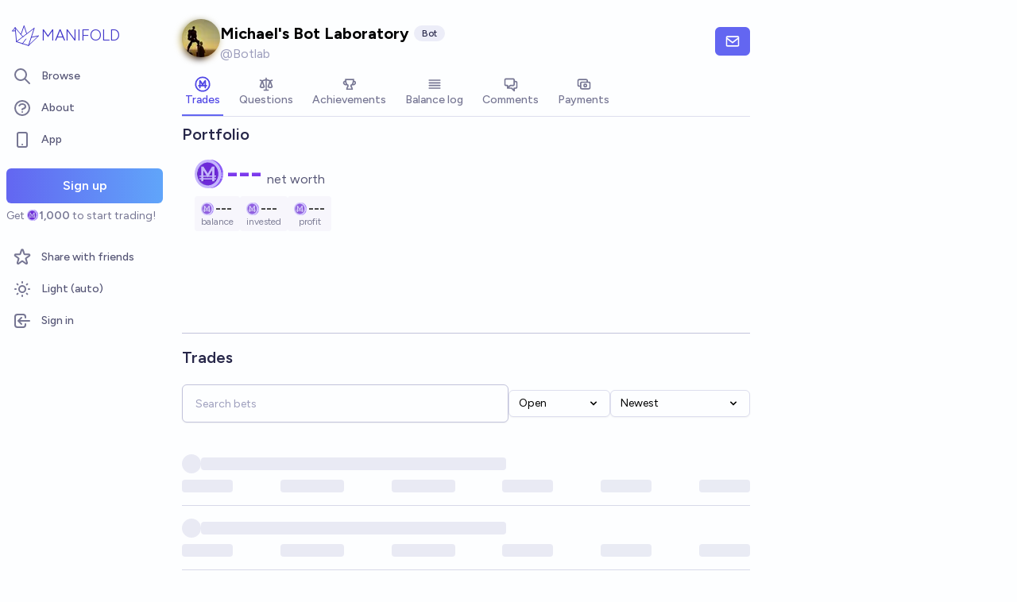

--- FILE ---
content_type: text/html; charset=utf-8
request_url: https://manifold.markets/Botlab
body_size: 8637
content:
<!DOCTYPE html><html lang="en" class="font-figtree font-normal"><head><meta charSet="utf-8" data-next-head=""/><meta name="viewport" content="width=device-width, initial-scale=1, minimum-scale=1, maximum-scale=1, viewport-fit=cover user-scalable=no" data-next-head=""/><meta property="og:site_name" content="Manifold" data-next-head=""/><meta name="twitter:card" content="summary" data-next-head=""/><meta name="twitter:site" content="@manifoldmarkets" data-next-head=""/><meta name="twitter:image" content="https://manifold.markets/logo.png" data-next-head=""/><meta property="og:image" content="https://manifold.markets/logo-cover.png" data-next-head=""/><meta name="theme-color" content="#fdfeff" media="(prefers-color-scheme: light)" data-next-head=""/><link rel="search" type="application/opensearchdescription+xml" href="https://manifold.markets/opensearch.xml" title="Manifold" data-next-head=""/><title data-next-head="">Michael&#x27;s Bot Laboratory (@Botlab) | Manifold</title><meta property="og:title" name="twitter:title" content="Michael&#x27;s Bot Laboratory (@Botlab)" data-next-head=""/><meta name="description" content="Some trading strategies require so little brain power even I&#x27;m overqualified to run them. That&#x27;s where the bots come in. &lt;br/&gt; &lt;br/&gt; \n\n (If you&#x27;re a new user and this bot capitalizes on a mistake you made before you could undo it, message me on Discord and I can send you back the winnings.)" data-next-head=""/><meta property="og:description" name="twitter:description" content="Some trading strategies require so little brain power even I&#x27;m overqualified to run them. That&#x27;s where the bots come in. &lt;br/&gt; &lt;br/&gt; \n\n (If you&#x27;re a new user and this bot capitalizes on a mistake you made before you could undo it, message me on Discord and I can send you back the winnings.)" data-next-head=""/><link rel="canonical" href="https://manifold.markets/Botlab" data-next-head=""/><meta property="og:url" content="https://manifold.markets/Botlab" data-next-head=""/><meta name="apple-itunes-app" content="app-id=6444136749, app-argument=https://manifold.markets/Botlab" data-next-head=""/><link rel="icon" href="/favicon.ico"/><link rel="preload" href="/_next/static/media/f7aa21714c1c53f8-s.p.e3544bb0.woff2" as="font" type="font/woff2" crossorigin="anonymous" data-next-font="size-adjust"/><link rel="preload" href="/_next/static/chunks/e54a1026ed738ed2.css" as="style"/><link rel="preload" href="/_next/static/chunks/a79295d7793183f0.css" as="style"/><link rel="preload" href="/_next/static/chunks/ae69b3e0ff3663b8.css" as="style"/><style>@media (prefers-color-scheme: dark) {
            :root {
              color-scheme: dark;
              background-color: rgb(15 23 41);
              color: white;
            }
          }</style><link rel="stylesheet" href="/_next/static/chunks/e54a1026ed738ed2.css" data-n-g=""/><link rel="stylesheet" href="/_next/static/chunks/a79295d7793183f0.css" data-n-g=""/><link rel="stylesheet" href="/_next/static/chunks/ae69b3e0ff3663b8.css" data-n-p=""/><noscript data-n-css=""></noscript><script src="/init-theme.js" defer="" data-nscript="beforeInteractive"></script><script src="/_next/static/chunks/08a198c396a3b04d.js" defer=""></script><script src="/_next/static/chunks/a0cdd6f5a1b49c88.js" defer=""></script><script src="/_next/static/chunks/5bae109c05d69bd7.js" defer=""></script><script src="/_next/static/chunks/69253a9d87eac731.js" defer=""></script><script src="/_next/static/chunks/20bc9da75003962b.js" defer=""></script><script src="/_next/static/chunks/d227ec3f4239a9e1.js" defer=""></script><script src="/_next/static/chunks/0e93090ed349165f.js" defer=""></script><script src="/_next/static/chunks/turbopack-680eca962f343610.js" defer=""></script><script src="/_next/static/chunks/d28febd22984478d.js" defer=""></script><script src="/_next/static/chunks/099e4fca14c2746c.js" defer=""></script><script src="/_next/static/chunks/70c339e75c3afd81.js" defer=""></script><script src="/_next/static/chunks/3e05c775dd2afbec.js" defer=""></script><script src="/_next/static/chunks/3e8abb364bcfd14e.js" defer=""></script><script src="/_next/static/chunks/be3e3e5a6f779a64.js" defer=""></script><script src="/_next/static/chunks/d9cfadb630b3e683.js" defer=""></script><script src="/_next/static/chunks/09ca13234ecd118f.js" defer=""></script><script src="/_next/static/chunks/50d0c2228921b72d.js" defer=""></script><script src="/_next/static/chunks/3ab2fc4495c0e17c.js" defer=""></script><script src="/_next/static/chunks/b024b46526cf8ec6.js" defer=""></script><script src="/_next/static/chunks/771c7f2cb9526a06.js" defer=""></script><script src="/_next/static/chunks/bb263fc177682f8a.js" defer=""></script><script src="/_next/static/chunks/c1467fdd4d79d512.js" defer=""></script><script src="/_next/static/chunks/ef1304d57e0e9eee.js" defer=""></script><script src="/_next/static/chunks/88bda23b50f81c44.js" defer=""></script><script src="/_next/static/chunks/c4c3be589ab9f6c6.js" defer=""></script><script src="/_next/static/chunks/e8a5810cc5fff875.js" defer=""></script><script src="/_next/static/chunks/efa9eeb899e3b072.js" defer=""></script><script src="/_next/static/chunks/39daf2953934815b.js" defer=""></script><script src="/_next/static/chunks/turbopack-626b29abe0b9c105.js" defer=""></script><script src="/_next/static/v8lZzxNkou-2i05twjAzg/_ssgManifest.js" defer=""></script><script src="/_next/static/v8lZzxNkou-2i05twjAzg/_buildManifest.js" defer=""></script><style id="__jsx-1441e3a717933da2">input.jsx-1441e3a717933da2::-webkit-inner-spin-button{-webkit-appearance:none;margin:0}input.jsx-1441e3a717933da2::-webkit-outer-spin-button{-webkit-appearance:none;margin:0}input.jsx-1441e3a717933da2{appearance:textfield}</style></head><body class="bg-canvas-0 text-ink-1000"><link rel="preload" as="image" href="/mana.svg"/><div id="__next"><style>html {
          --font-main: 'Figtree', 'Figtree Fallback';
        }</style><div id="signup-prompt" class="fixed bottom-12 right-4 z-[1000]"></div><span hidden="" style="position:fixed;top:1px;left:1px;width:1px;height:0;padding:0;margin:-1px;overflow:hidden;clip:rect(0, 0, 0, 0);white-space:nowrap;border-width:0;display:none"></span><div class="pb-[58px] lg:pb-0 text-ink-1000 mx-auto min-h-screen w-full max-w-[1440px] lg:grid lg:grid-cols-12 flex flex-col"><div style="position:fixed;z-index:9999;top:16px;left:16px;right:16px;bottom:16px;pointer-events:none" class="!bottom-[70px]"></div><nav aria-label="Sidebar" class="flex h-screen flex-col sticky top-0 hidden self-start px-2 lg:col-span-2 lg:flex"><a class="group flex w-full flex-row items-center gap-0.5 px-1 outline-none pb-3 pt-6" href="/"><svg viewBox="0 0 24 24" fill="none" xmlns="http://www.w3.org/2000/svg" stroke-width="0.6" stroke="currentColor" class="h-10 w-10 shrink-0 stroke-indigo-700 transition-transform group-hover:rotate-12 dark:stroke-white" aria-hidden="true"><path d="M5.24854 17.0952L18.7175 6.80301L14.3444 20M5.24854 17.0952L9.79649 18.5476M5.24854 17.0952L4.27398 6.52755M14.3444 20L9.79649 18.5476M14.3444 20L22 12.638L16.3935 13.8147M9.79649 18.5476L12.3953 15.0668M4.27398 6.52755L10.0714 13.389M4.27398 6.52755L2 9.0818L4.47389 8.85643M12.9451 11.1603L10.971 5L8.65369 11.6611" stroke-linecap="round" stroke-linejoin="round"></path></svg><div class="text-xl font-thin text-indigo-700 dark:text-white">MANIFOLD</div></a><div class="mb-4 flex flex-col gap-1"><a class="text-ink-600 hover:bg-primary-100 hover:text-ink-700 group flex items-center rounded-md px-3 py-2 text-sm font-medium focus-visible:bg-primary-100 outline-none" href="/"><svg xmlns="http://www.w3.org/2000/svg" fill="none" viewBox="0 0 24 24" stroke-width="2" stroke="currentColor" aria-hidden="true" class="text-ink-500 group-hover:text-ink-600   -ml-1 mr-3 h-6 w-6 flex-shrink-0"><path stroke-linecap="round" stroke-linejoin="round" d="M21 21l-6-6m2-5a7 7 0 11-14 0 7 7 0 0114 0z"></path></svg><span class="truncate">Browse</span></a><a class="text-ink-600 hover:bg-primary-100 hover:text-ink-700 group flex items-center rounded-md px-3 py-2 text-sm font-medium focus-visible:bg-primary-100 outline-none" href="/about"><svg xmlns="http://www.w3.org/2000/svg" fill="none" viewBox="0 0 24 24" stroke-width="2" stroke="currentColor" aria-hidden="true" class="text-ink-500 group-hover:text-ink-600   -ml-1 mr-3 h-6 w-6 flex-shrink-0"><path stroke-linecap="round" stroke-linejoin="round" d="M8.228 9c.549-1.165 2.03-2 3.772-2 2.21 0 4 1.343 4 3 0 1.4-1.278 2.575-3.006 2.907-.542.104-.994.54-.994 1.093m0 3h.01M21 12a9 9 0 11-18 0 9 9 0 0118 0z"></path></svg><span class="truncate">About</span></a><button class="text-ink-600 hover:bg-primary-100 hover:text-ink-700 group flex items-center rounded-md px-3 py-2 text-sm font-medium focus-visible:bg-primary-100 outline-none"><svg xmlns="http://www.w3.org/2000/svg" fill="none" viewBox="0 0 24 24" stroke-width="2" stroke="currentColor" aria-hidden="true" class="text-ink-500 group-hover:text-ink-600   -ml-1 mr-3 h-6 w-6 flex-shrink-0"><path stroke-linecap="round" stroke-linejoin="round" d="M12 18h.01M8 21h8a2 2 0 002-2V5a2 2 0 00-2-2H8a2 2 0 00-2 2v14a2 2 0 002 2z"></path></svg><span class="truncate">App</span></button><span hidden="" style="position:fixed;top:1px;left:1px;width:1px;height:0;padding:0;margin:-1px;overflow:hidden;clip:rect(0, 0, 0, 0);white-space:nowrap;border-width:0;display:none"></span><div class="mt-4 flex flex-col"><button type="button" class="font-md inline-flex items-center justify-center rounded-md ring-inset transition-colors disabled:cursor-not-allowed text-center px-6 py-2.5 text-base font-semibold disabled:bg-ink-300 text-white bg-gradient-to-r hover:saturate-150 disabled:bg-none from-primary-500 to-blue-400 w-full">Sign up</button><span class="text-ink-500 my-1.5 text-sm">Get<!-- --> <div class="coin-offset items-center whitespace-nowrap relative ml-[1.1em] inline-flex font-semibold flex flex-row"><img src="/mana.svg" alt="Ṁ" class="inline-block absolute -left-[var(--coin-offset)] top-[var(--coin-top-offset)] min-h-[1em] min-w-[1em]" style="width:1em;height:1em;margin-right:0.1em"/>1,000</div> <!-- -->to start trading!</span></div><div class="gap-2 flex flex-col"></div></div><div class="mb-6 mt-auto flex flex-col gap-1"><a class="text-ink-600 hover:bg-primary-100 hover:text-ink-700 group flex items-center rounded-md px-3 py-2 text-sm font-medium focus-visible:bg-primary-100 outline-none" href="/referrals"><svg xmlns="http://www.w3.org/2000/svg" fill="none" viewBox="0 0 24 24" stroke-width="2" stroke="currentColor" aria-hidden="true" class="text-ink-500 group-hover:text-ink-600   -ml-1 mr-3 h-6 w-6 flex-shrink-0"><path stroke-linecap="round" stroke-linejoin="round" d="M11.049 2.927c.3-.921 1.603-.921 1.902 0l1.519 4.674a1 1 0 00.95.69h4.915c.969 0 1.371 1.24.588 1.81l-3.976 2.888a1 1 0 00-.363 1.118l1.518 4.674c.3.922-.755 1.688-1.538 1.118l-3.976-2.888a1 1 0 00-1.176 0l-3.976 2.888c-.783.57-1.838-.197-1.538-1.118l1.518-4.674a1 1 0 00-.363-1.118l-3.976-2.888c-.784-.57-.38-1.81.588-1.81h4.914a1 1 0 00.951-.69l1.519-4.674z"></path></svg><span class="truncate">Share with friends</span></a><button class="text-ink-600 hover:bg-primary-100 hover:text-ink-700 group flex items-center rounded-md px-3 py-2 text-sm font-medium focus-visible:bg-primary-100 outline-none"><svg xmlns="http://www.w3.org/2000/svg" fill="none" viewBox="0 0 24 24" stroke-width="2" stroke="currentColor" aria-hidden="true" class="text-ink-500 group-hover:text-ink-600   -ml-1 mr-3 h-6 w-6 flex-shrink-0 hidden dark:block"><path stroke-linecap="round" stroke-linejoin="round" d="M20.354 15.354A9 9 0 018.646 3.646 9.003 9.003 0 0012 21a9.003 9.003 0 008.354-5.646z"></path></svg><svg xmlns="http://www.w3.org/2000/svg" fill="none" viewBox="0 0 24 24" stroke-width="2" stroke="currentColor" aria-hidden="true" class="text-ink-500 group-hover:text-ink-600   -ml-1 mr-3 h-6 w-6 flex-shrink-0 block dark:hidden"><path stroke-linecap="round" stroke-linejoin="round" d="M12 3v1m0 16v1m9-9h-1M4 12H3m15.364 6.364l-.707-.707M6.343 6.343l-.707-.707m12.728 0l-.707.707M6.343 17.657l-.707.707M16 12a4 4 0 11-8 0 4 4 0 018 0z"></path></svg><span class="truncate"><span class="hidden dark:inline">Dark</span><span class="inline dark:hidden">Light</span> (auto)</span></button><button class="text-ink-600 hover:bg-primary-100 hover:text-ink-700 group flex items-center rounded-md px-3 py-2 text-sm font-medium focus-visible:bg-primary-100 outline-none"><svg xmlns="http://www.w3.org/2000/svg" fill="none" viewBox="0 0 24 24" stroke-width="2" stroke="currentColor" aria-hidden="true" class="text-ink-500 group-hover:text-ink-600   -ml-1 mr-3 h-6 w-6 flex-shrink-0"><path stroke-linecap="round" stroke-linejoin="round" d="M11 16l-4-4m0 0l4-4m-4 4h14m-5 4v1a3 3 0 01-3 3H6a3 3 0 01-3-3V7a3 3 0 013-3h7a3 3 0 013 3v1"></path></svg><span class="truncate">Sign in</span></button></div></nav><main class="l:px-2 col-span-7 flex flex-1 flex-col lg:mt-4"><div class="relative flex flex-col"><div class="bg-canvas-0 sticky top-0 z-10 h-12 w-full justify-between gap-1 sm:static sm:h-auto flex flex-row"></div><div class="mx-4 flex-wrap justify-between gap-2 py-1 flex flex-row"><div class="gap-2 py-1 flex flex-row"><div class="relative"><div class=""><img alt="Botlab avatar" loading="lazy" width="48" height="48" decoding="async" data-nimg="1" class="bg-canvas-0 my-0 flex-shrink-0 rounded-full object-cover w-12 h-12 bg-ink-1000" style="color:transparent;max-width:3rem" srcSet="/_next/image?url=https%3A%2F%2Ffirebasestorage.googleapis.com%2Fv0%2Fb%2Fmantic-markets.appspot.com%2Fo%2Fuser-images%252FBotlab%252Fc2kyYW8RvO.png%3Falt%3Dmedia%26token%3D91672f78-be4c-4759-baa7-21f98f764c7b&amp;w=48&amp;q=75 1x, /_next/image?url=https%3A%2F%2Ffirebasestorage.googleapis.com%2Fv0%2Fb%2Fmantic-markets.appspot.com%2Fo%2Fuser-images%252FBotlab%252Fc2kyYW8RvO.png%3Falt%3Dmedia%26token%3D91672f78-be4c-4759-baa7-21f98f764c7b&amp;w=96&amp;q=75 2x" src="/_next/image?url=https%3A%2F%2Ffirebasestorage.googleapis.com%2Fv0%2Fb%2Fmantic-markets.appspot.com%2Fo%2Fuser-images%252FBotlab%252Fc2kyYW8RvO.png%3Falt%3Dmedia%26token%3D91672f78-be4c-4759-baa7-21f98f764c7b&amp;w=96&amp;q=75"/></div><div class="absolute right-0.5 top-0.5 -z-20 blur-sm"><div class=""><img alt="Botlab avatar" loading="lazy" width="48" height="48" decoding="async" data-nimg="1" class="bg-canvas-0 my-0 flex-shrink-0 rounded-full object-cover w-12 h-12 bg-ink-1000" style="color:transparent;max-width:3rem" srcSet="/_next/image?url=https%3A%2F%2Ffirebasestorage.googleapis.com%2Fv0%2Fb%2Fmantic-markets.appspot.com%2Fo%2Fuser-images%252FBotlab%252Fc2kyYW8RvO.png%3Falt%3Dmedia%26token%3D91672f78-be4c-4759-baa7-21f98f764c7b&amp;w=48&amp;q=75 1x, /_next/image?url=https%3A%2F%2Ffirebasestorage.googleapis.com%2Fv0%2Fb%2Fmantic-markets.appspot.com%2Fo%2Fuser-images%252FBotlab%252Fc2kyYW8RvO.png%3Falt%3Dmedia%26token%3D91672f78-be4c-4759-baa7-21f98f764c7b&amp;w=96&amp;q=75 2x" src="/_next/image?url=https%3A%2F%2Ffirebasestorage.googleapis.com%2Fv0%2Fb%2Fmantic-markets.appspot.com%2Fo%2Fuser-images%252FBotlab%252Fc2kyYW8RvO.png%3Falt%3Dmedia%26token%3D91672f78-be4c-4759-baa7-21f98f764c7b&amp;w=96&amp;q=75"/></div></div></div><div class="flex flex-col"><div class="inline-flex flex-row items-center gap-1 pt-1"><span class="break-anywhere  font-bold sm:mr-0 sm:text-xl">Michael&#x27;s Bot Laboratory</span><span class="bg-ink-100 text-ink-800 ml-1.5 whitespace-nowrap rounded-full px-2.5 py-0.5 text-xs font-medium">Bot</span></div><div class="flex-shrink flex-wrap gap-x-2 flex flex-row"><span class="text-ink-400 text-sm sm:text-base">@<!-- -->Botlab<!-- --> </span></div></div></div><div class="items-center gap-1 sm:gap-2 flex flex-row"><button type="button" class="font-md inline-flex items-center justify-center rounded-md ring-inset transition-colors disabled:cursor-not-allowed text-center px-3 py-2 text-sm disabled:bg-ink-300 text-white bg-primary-500 hover:bg-primary-600"><svg stroke="currentColor" fill="currentColor" stroke-width="0" viewBox="0 0 24 24" class="h-5 w-5" height="1em" width="1em" xmlns="http://www.w3.org/2000/svg"><path d="M20 4H4c-1.103 0-2 .897-2 2v12c0 1.103.897 2 2 2h16c1.103 0 2-.897 2-2V6c0-1.103-.897-2-2-2zm0 2v.511l-8 6.223-8-6.222V6h16zM4 18V9.044l7.386 5.745a.994.994 0 0 0 1.228 0L20 9.044 20.002 18H4z"></path></svg> </button><span hidden="" style="position:fixed;top:1px;left:1px;width:1px;height:0;padding:0;margin:-1px;overflow:hidden;clip:rect(0, 0, 0, 0);white-space:nowrap;border-width:0;display:none"></span><div></div></div></div><div class="mx-4 flex flex-col"><div class="relative border-ink-200 border-b"><div class=""><div class="scrollbar-hide w-full snap-x overflow-x-auto scroll-smooth gap-0 sm:gap-4 flex flex-row"><a href="#" class="border-primary-500 text-primary-600 mr-4 inline-flex cursor-pointer flex-row gap-1 whitespace-nowrap border-b-2 px-1 py-3 text-sm font-medium  pb-2 pt-2 flex-shrink-0" aria-current="page"><div class="flex flex-col"><div class="justify-center flex flex-row"><svg width="16" height="16" viewBox="0 0 16 16" fill="none" xmlns="http://www.w3.org/2000/svg" class="h-5 w-5"><path d="M10.7222 11.5C10.7222 10.7222 10.7222 5.73153 10.7222 4.5C10 4.5 8.38889 8 8.00001 8.77778C7.61111 8 6 4.5 5.27779 4.5C5.27779 5.27778 5.27779 10.7222 5.27779 11.5M4.11111 9.55556C4.88889 9.55556 11.1111 9.55556 11.8889 9.55556M15 8C15 8.91925 14.8189 9.82951 14.4672 10.6788C14.1154 11.5281 13.5998 12.2997 12.9497 12.9497C12.2997 13.5998 11.5281 14.1154 10.6788 14.4672C9.82951 14.8189 8.91925 15 8 15C7.08075 15 6.1705 14.8189 5.32122 14.4672C4.47194 14.1154 3.70026 13.5998 3.05025 12.9497C2.40024 12.2997 1.88463 11.5281 1.53284 10.6788C1.18106 9.82951 1 8.91925 1 8C1 6.14348 1.7375 4.36301 3.05025 3.05025C4.36301 1.7375 6.14348 1 8 1C9.85652 1 11.637 1.7375 12.9497 3.05025C14.2625 4.36301 15 6.14348 15 8Z" stroke="currentColor" stroke-width="1.4" stroke-linecap="round" stroke-linejoin="round"></path></svg></div><div class="items-center flex flex-row">Trades</div></div></a><a href="#" class="text-ink-500 hover:border-ink-300 hover:text-ink-700 border-transparent mr-4 inline-flex cursor-pointer flex-row gap-1 whitespace-nowrap border-b-2 px-1 py-3 text-sm font-medium  pb-2 pt-2 flex-shrink-0"><div class="opacity-85 flex flex-col"><div class="justify-center flex flex-row"><svg xmlns="http://www.w3.org/2000/svg" fill="none" viewBox="0 0 24 24" stroke-width="2" stroke="currentColor" aria-hidden="true" class="h-5"><path stroke-linecap="round" stroke-linejoin="round" d="M3 6l3 1m0 0l-3 9a5.002 5.002 0 006.001 0M6 7l3 9M6 7l6-2m6 2l3-1m-3 1l-3 9a5.002 5.002 0 006.001 0M18 7l3 9m-3-9l-6-2m0-2v2m0 16V5m0 16H9m3 0h3"></path></svg></div><div class="items-center flex flex-row">Questions</div></div></a><a href="#" class="text-ink-500 hover:border-ink-300 hover:text-ink-700 border-transparent mr-4 inline-flex cursor-pointer flex-row gap-1 whitespace-nowrap border-b-2 px-1 py-3 text-sm font-medium  pb-2 pt-2 flex-shrink-0"><div class="opacity-85 flex flex-col"><div class="justify-center flex flex-row"><svg xmlns="http://www.w3.org/2000/svg" stroke="currentcolor" stroke-width="2" viewBox="0 0 24 24" class="h-5"><g fill="none"><path d="M6 5c0 4 1.4 7.8 3.5 8.5v2c-1.2.7-1.2 1-1.6 4h8c-.4-3-.4-3.3-1.6-4v-2c2.1-.7 3.5-4.5 3.5-8.5z"></path><path d="M6.2 8.3c-2.5-1.6-3.5 1-3 2.5 1 1.7 2.6 2.5 4.5 1.8M17.6 8.3c2.5-1.6 3.5 1 3 2.5-1 1.7-2.6 2.5-4.5 1.8"></path></g></svg></div><div class="items-center flex flex-row">Achievements</div></div></a><a href="#" class="text-ink-500 hover:border-ink-300 hover:text-ink-700 border-transparent mr-4 inline-flex cursor-pointer flex-row gap-1 whitespace-nowrap border-b-2 px-1 py-3 text-sm font-medium  pb-2 pt-2 flex-shrink-0"><div class="opacity-85 flex flex-col"><div class="justify-center flex flex-row"><svg xmlns="http://www.w3.org/2000/svg" fill="none" viewBox="0 0 24 24" stroke-width="2" stroke="currentColor" aria-hidden="true" class="h-5"><path stroke-linecap="round" stroke-linejoin="round" d="M4 6h16M4 10h16M4 14h16M4 18h16"></path></svg></div><div class="items-center flex flex-row">Balance log</div></div></a><a href="#" class="text-ink-500 hover:border-ink-300 hover:text-ink-700 border-transparent mr-4 inline-flex cursor-pointer flex-row gap-1 whitespace-nowrap border-b-2 px-1 py-3 text-sm font-medium  pb-2 pt-2 flex-shrink-0"><div class="opacity-85 flex flex-col"><div class="justify-center flex flex-row"><svg xmlns="http://www.w3.org/2000/svg" fill="none" viewBox="0 0 24 24" stroke-width="2" stroke="currentColor" aria-hidden="true" class="h-5"><path stroke-linecap="round" stroke-linejoin="round" d="M17 8h2a2 2 0 012 2v6a2 2 0 01-2 2h-2v4l-4-4H9a1.994 1.994 0 01-1.414-.586m0 0L11 14h4a2 2 0 002-2V6a2 2 0 00-2-2H5a2 2 0 00-2 2v6a2 2 0 002 2h2v4l.586-.586z"></path></svg></div><div class="items-center flex flex-row">Comments</div></div></a><a href="#" class="text-ink-500 hover:border-ink-300 hover:text-ink-700 border-transparent mr-4 inline-flex cursor-pointer flex-row gap-1 whitespace-nowrap border-b-2 px-1 py-3 text-sm font-medium  pb-2 pt-2 flex-shrink-0"><div class="opacity-85 flex flex-col"><div class="justify-center flex flex-row"><svg xmlns="http://www.w3.org/2000/svg" fill="none" viewBox="0 0 24 24" stroke-width="2" stroke="currentColor" aria-hidden="true" class="h-5"><path stroke-linecap="round" stroke-linejoin="round" d="M17 9V7a2 2 0 00-2-2H5a2 2 0 00-2 2v6a2 2 0 002 2h2m2 4h10a2 2 0 002-2v-6a2 2 0 00-2-2H9a2 2 0 00-2 2v6a2 2 0 002 2zm7-5a2 2 0 11-4 0 2 2 0 014 0z"></path></svg></div><div class="items-center flex flex-row">Payments</div></div></a></div></div></div><div class="contents"><div style="height:0.5rem;flex-shrink:0"></div><div class="flex flex-col"><div class="gap-2 flex flex-col"><div class="text-ink-800 w-full items-center justify-between text-xl font-semibold flex flex-row">Portfolio</div><div class="bg-canvas-0 w-full rounded-lg p-4 flex flex-col"><div class="flex flex-col"><span class="cursor-pointer select-none transition-opacity text-violet-600 opacity-100 dark:text-violet-400"><div class="coin-offset items-center whitespace-nowrap relative ml-[1.1em] inline-flex text-3xl font-bold transition-all sm:text-4xl flex flex-row"><img src="/mana.svg" alt="Ṁ" class="inline-block absolute -left-[var(--coin-offset)] top-[var(--coin-top-offset)] min-h-[1em] min-w-[1em] top-[0.25rem] sm:top-[0.1rem]" style="width:1em;height:1em;margin-right:0.1em"/>---</div><span class="text-ink-600 ml-1 whitespace-nowrap text-sm transition-all sm:ml-1.5 sm:text-base">net worth</span></span><div class="-mr-4 mt-2 gap-2 flex flex-row"><div class="group cursor-pointer select-none rounded px-2 py-1 transition-colors opacity-[0.75] hover:opacity-100 bg-canvas-50 text-ink-1000"><div class="flex flex-col"><div class="coin-offset items-center whitespace-nowrap font-bold transition-all bg-canvas-50 text-ink-1000 flex flex-row"><img src="/mana.svg" alt="Ṁ" class="inline-block" style="width:1em;height:1em;margin-right:0.1em"/>---</div><div class="text-ink-600  mx-auto -mt-1 text-xs transition-all">balance</div></div></div><div class="group cursor-pointer select-none rounded px-2 py-1 transition-colors opacity-[0.75] hover:opacity-100 bg-canvas-50 text-ink-1000"><div class="flex flex-col"><div class="coin-offset items-center whitespace-nowrap font-bold transition-all bg-canvas-50 text-ink-1000 flex flex-row"><img src="/mana.svg" alt="Ṁ" class="inline-block" style="width:1em;height:1em;margin-right:0.1em"/>---</div><div class="text-ink-600  mx-auto -mt-1 text-xs transition-all">invested</div></div></div><div class="group cursor-pointer select-none rounded px-2 py-1 transition-colors opacity-[0.75] hover:opacity-100 bg-canvas-50 text-ink-1000"><div class="flex flex-col"><div class="coin-offset items-center whitespace-nowrap font-bold transition-all bg-canvas-50 text-ink-1000 flex flex-row"><img src="/mana.svg" alt="Ṁ" class="inline-block" style="width:1em;height:1em;margin-right:0.1em"/>---</div><div class="text-ink-600  mx-auto -mt-1 text-xs transition-all">profit</div></div></div></div></div><div class="mt-2 h-[70px] sm:h-[80px]" style="padding-right:44px"><div class="h-full w-full"></div></div></div></div></div><div class="text-ink-800 border-ink-300 mx-2 mt-6 gap-2 border-t pt-4 text-xl font-semibold lg:mx-0">Trades</div><div style="height:1rem;flex-shrink:0"></div><div class="relative flex flex-col"><div class="flex flex-wrap justify-between max-sm:flex-col bg-canvas-0 sticky top-0 z-20 pt-1"><div class="w-full gap-2 flex flex-col"><div class="items-end gap-2 sm:flex-row sm:items-center sm:justify-between flex flex-col"><div class="jsx-1441e3a717933da2 relative flex w-full items-center"><input step="0.001" placeholder="Search bets" class="jsx-1441e3a717933da2 invalid:border-error invalid:text-error disabled:bg-canvas-50
               disabled:border-ink-200 disabled:text-ink-500 bg-canvas-0 h-12 rounded-md
                border px-4 shadow-sm transition-colors invalid:placeholder-rose-700
                focus:outline-none focus:ring-1 disabled:cursor-not-allowed md:text-sm border-ink-300 placeholder-ink-400 hover:ring-primary-500 focus:ring-primary-500 focus:border-primary-500 hover:ring-1 w-full min-w-[30px]" value=""/></div><div class="h-full gap-2 flex flex-row"><div class="relative flex flex-col"><button class="bg-canvas-0 border-ink-200 hover:bg-canvas-50 inline-flex h-full w-32 items-center justify-between rounded-md border px-3 py-1.5 text-sm shadow-sm" id="headlessui-menu-button-:R1r5rbrhm:" type="button" aria-haspopup="menu" aria-expanded="false" data-headlessui-state=""><span>Open</span><svg xmlns="http://www.w3.org/2000/svg" viewBox="0 0 20 20" fill="currentColor" aria-hidden="true" class="ml-2 h-4 w-4"><path fill-rule="evenodd" d="M5.293 7.293a1 1 0 011.414 0L10 10.586l3.293-3.293a1 1 0 111.414 1.414l-4 4a1 1 0 01-1.414 0l-4-4a1 1 0 010-1.414z" clip-rule="evenodd"></path></svg></button></div><div class="relative flex flex-col"><button class="bg-canvas-0 border-ink-200 hover:bg-canvas-50 inline-flex h-full w-44 items-center justify-between rounded-md border px-3 py-1.5 text-sm shadow-sm" id="headlessui-menu-button-:R1v5rbrhm:" type="button" aria-haspopup="menu" aria-expanded="false" data-headlessui-state=""><span>Newest</span><svg xmlns="http://www.w3.org/2000/svg" viewBox="0 0 20 20" fill="currentColor" aria-hidden="true" class="ml-2 h-4 w-4"><path fill-rule="evenodd" d="M5.293 7.293a1 1 0 011.414 0L10 10.586l3.293-3.293a1 1 0 111.414 1.414l-4 4a1 1 0 01-1.414 0l-4-4a1 1 0 010-1.414z" clip-rule="evenodd"></path></svg></button></div></div></div></div></div><div class="overflow-hidden"><div class="divide-ink-300 mt-6 divide-y flex flex-col"><div class="animate-pulse py-4"><div class="mb-2 items-center gap-2 flex flex-row"><div class="h-6 w-6 rounded-full bg-gray-200"></div><div class="h-4 w-48 rounded bg-gray-200 sm:w-96"></div></div><div class="mt-2 justify-between gap-4 flex flex-row"><div class="h-4 w-16 rounded bg-gray-200"></div><div class="h-4 w-20 rounded bg-gray-200"></div><div class="h-4 w-20 rounded bg-gray-200"></div><div class="h-4 w-16 rounded bg-gray-200"></div><div class="h-4 w-16 rounded bg-gray-200"></div><div class="h-4 w-16 rounded bg-gray-200"></div></div></div><div class="animate-pulse py-4"><div class="mb-2 items-center gap-2 flex flex-row"><div class="h-6 w-6 rounded-full bg-gray-200"></div><div class="h-4 w-48 rounded bg-gray-200 sm:w-96"></div></div><div class="mt-2 justify-between gap-4 flex flex-row"><div class="h-4 w-16 rounded bg-gray-200"></div><div class="h-4 w-20 rounded bg-gray-200"></div><div class="h-4 w-20 rounded bg-gray-200"></div><div class="h-4 w-16 rounded bg-gray-200"></div><div class="h-4 w-16 rounded bg-gray-200"></div><div class="h-4 w-16 rounded bg-gray-200"></div></div></div><div class="animate-pulse py-4"><div class="mb-2 items-center gap-2 flex flex-row"><div class="h-6 w-6 rounded-full bg-gray-200"></div><div class="h-4 w-48 rounded bg-gray-200 sm:w-96"></div></div><div class="mt-2 justify-between gap-4 flex flex-row"><div class="h-4 w-16 rounded bg-gray-200"></div><div class="h-4 w-20 rounded bg-gray-200"></div><div class="h-4 w-20 rounded bg-gray-200"></div><div class="h-4 w-16 rounded bg-gray-200"></div><div class="h-4 w-16 rounded bg-gray-200"></div><div class="h-4 w-16 rounded bg-gray-200"></div></div></div></div></div></div></div><div class="hidden"><div style="height:1rem;flex-shrink:0"></div><div class="w-full flex flex-col"><div class="mb-4 gap-8 flex flex-row"><div class="select-none flex flex-col"><div class="text-ink-600 text-xs sm:text-sm">Rank</div><div class="items-center gap-2 flex flex-row"><span class="text-primary-600 text-lg sm:text-xl">#0</span></div></div><div class="select-none flex flex-col"><div class="text-ink-600 text-xs sm:text-sm">Questions</div><div class="items-center gap-2 flex flex-row"><span class="text-primary-600 text-lg sm:text-xl">0</span></div></div><div class="select-none flex flex-col"><div class="text-ink-600 text-xs sm:text-sm">Traders</div><div class="items-center gap-2 flex flex-row"><span class="text-primary-600 text-lg sm:text-xl">0</span></div></div></div><div class="bg-canvas-0 sticky -top-px z-20 flex flex-col"><div class="relative w-full"><div class="jsx-1441e3a717933da2 relative flex w-full items-center"><svg xmlns="http://www.w3.org/2000/svg" viewBox="0 0 20 20" fill="currentColor" aria-hidden="true" class="text-ink-400 absolute left-3 h-5 w-5"><path fill-rule="evenodd" d="M8 4a4 4 0 100 8 4 4 0 000-8zM2 8a6 6 0 1110.89 3.476l4.817 4.817a1 1 0 01-1.414 1.414l-4.816-4.816A6 6 0 012 8z" clip-rule="evenodd"></path></svg><input step="0.001" type="text" inputMode="search" placeholder="Search questions by Michael&#x27;s Bot Laboratory" autofocus="" class="jsx-1441e3a717933da2 invalid:border-error invalid:text-error disabled:bg-canvas-50
               disabled:border-ink-200 disabled:text-ink-500 bg-canvas-0 h-12 rounded-md
                border px-4 shadow-sm transition-colors invalid:placeholder-rose-700
                focus:outline-none focus:ring-1 disabled:cursor-not-allowed md:text-sm pl-10 border-ink-300 placeholder-ink-400 hover:ring-primary-500 focus:ring-primary-500 focus:border-primary-500 hover:ring-1 w-full" value=""/></div></div><div class="mb-1 mt-2 items-stretch gap-1  flex flex-col"><div class="relative"><div class=""><div class="scrollbar-hide w-full snap-x overflow-x-auto scroll-smooth gap-1 items-center flex flex-row"><div class="bg-ink-100 dark:bg-ink-300 items-center rounded-full  flex flex-row"><button class="flex cursor-pointer select-none flex-row items-center whitespace-nowrap rounded-full px-3 py-0.5 text-sm outline-none transition-colors bg-ink-100 hover:bg-indigo-300 text-ink-600 dark:bg-ink-300 dark:hover:bg-indigo-800">Best</button><button class="flex cursor-pointer select-none flex-row items-center whitespace-nowrap rounded-full px-3 py-0.5 text-sm outline-none transition-colors bg-ink-100 hover:bg-indigo-300 text-ink-600 dark:bg-ink-300 dark:hover:bg-indigo-800">Hot</button><button class="flex cursor-pointer select-none flex-row items-center whitespace-nowrap rounded-full px-3 py-0.5 text-sm outline-none transition-colors bg-indigo-200 hover:bg-indigo-400 text-ink-600 dark:text-ink-800 dark:bg-indigo-900 dark:hover:bg-indigo-500">New</button></div><div class="relative inline-block text-left" data-headlessui-state=""><button class="text-ink-500 hover:text-ink-800 flex items-center" id="headlessui-menu-button-:R3kaqlbrhm:" type="button" aria-haspopup="menu" aria-expanded="false" data-headlessui-state=""><span class="sr-only">Open options</span><div class="flex cursor-pointer select-none flex-row items-center whitespace-nowrap rounded-full py-0.5 pl-3 pr-1 text-sm outline-none transition-colors bg-ink-100 hover:bg-ink-200 text-ink-600 dark:bg-ink-300 dark:hover:bg-ink-400">Any status<svg xmlns="http://www.w3.org/2000/svg" viewBox="0 0 20 20" fill="currentColor" aria-hidden="true" class="h-4 w-4 transition-transform"><path fill-rule="evenodd" d="M5.293 7.293a1 1 0 011.414 0L10 10.586l3.293-3.293a1 1 0 111.414 1.414l-4 4a1 1 0 01-1.414 0l-4-4a1 1 0 010-1.414z" clip-rule="evenodd"></path></svg></div></button></div><button type="button" class="font-md inline-flex items-center justify-center rounded-md ring-inset transition-colors disabled:cursor-not-allowed text-center px-2 py-1 text-xs text-ink-600 hover:bg-ink-200 disabled:text-ink-300 disabled:bg-transparent"><svg stroke="currentColor" fill="currentColor" stroke-width="0" viewBox="0 0 512 512" class="h-4 w-4" height="1em" width="1em" xmlns="http://www.w3.org/2000/svg"><path d="M0 416c0 17.7 14.3 32 32 32l54.7 0c12.3 28.3 40.5 48 73.3 48s61-19.7 73.3-48L480 448c17.7 0 32-14.3 32-32s-14.3-32-32-32l-246.7 0c-12.3-28.3-40.5-48-73.3-48s-61 19.7-73.3 48L32 384c-17.7 0-32 14.3-32 32zm128 0a32 32 0 1 1 64 0 32 32 0 1 1 -64 0zM320 256a32 32 0 1 1 64 0 32 32 0 1 1 -64 0zm32-80c-32.8 0-61 19.7-73.3 48L32 224c-17.7 0-32 14.3-32 32s14.3 32 32 32l246.7 0c12.3 28.3 40.5 48 73.3 48s61-19.7 73.3-48l54.7 0c17.7 0 32-14.3 32-32s-14.3-32-32-32l-54.7 0c-12.3-28.3-40.5-48-73.3-48zM192 128a32 32 0 1 1 0-64 32 32 0 1 1 0 64zm73.3-64C253 35.7 224.8 16 192 16s-61 19.7-73.3 48L32 64C14.3 64 0 78.3 0 96s14.3 32 32 32l86.7 0c12.3 28.3 40.5 48 73.3 48s61-19.7 73.3-48L480 128c17.7 0 32-14.3 32-32s-14.3-32-32-32L265.3 64z"></path></svg></button></div></div></div><span hidden="" style="position:fixed;top:1px;left:1px;width:1px;height:0;padding:0;margin:-1px;overflow:hidden;clip:rect(0, 0, 0, 0);white-space:nowrap;border-width:0;display:none"></span></div></div><div class="w-full flex flex-col"><div class="text-ink-700 mx-2 mt-3 text-center">No questions or posts found</div></div></div></div><div class="hidden"><div style="height:1rem;flex-shrink:0"></div></div></div></div><div class="text-ink-400 mb-4 mt-8 w-full text-center text-sm">© Manifold Markets, Inc.<span class="mx-2">•</span><a href="/terms" target="_blank" class="hover:underline">Terms</a><span class="mx-2">•</span><a href="/privacy" target="_blank" class="hover:underline">Privacy</a></div></main></div><nav class="border-ink-200 dark:border-ink-300 text-ink-700 bg-canvas-0 fixed inset-x-0 bottom-0 z-50 flex select-none items-center justify-between border-t-2 text-xs lg:hidden"><a class="sm:hover:bg-ink-200 block w-full py-1 px-3 text-center sm:hover:text-primary-700 transition-colors" href="/browse"><svg xmlns="http://www.w3.org/2000/svg" fill="none" viewBox="0 0 24 24" stroke-width="2" stroke="currentColor" aria-hidden="true" class="mx-auto my-1 h-[1.6rem] w-[1.6rem]"><path stroke-linecap="round" stroke-linejoin="round" d="M21 21l-6-6m2-5a7 7 0 11-14 0 7 7 0 0114 0z"></path></svg>Browse</a><a class="sm:hover:bg-ink-200 block w-full py-1 px-3 text-center sm:hover:text-primary-700 transition-colors" href="/explore"><svg stroke="currentColor" fill="currentColor" stroke-width="0" viewBox="0 0 512 512" class="mx-auto my-1 h-[1.6rem] w-[1.6rem]  h-[1.8rem] w-[1.8rem] !mb-[0.19rem] !mt-[0.135rem]" height="1em" width="1em" xmlns="http://www.w3.org/2000/svg"><path fill="none" stroke-miterlimit="10" stroke-width="32" d="M448 256c0-106-86-192-192-192S64 150 64 256s86 192 192 192 192-86 192-192z"></path><path d="m350.67 150.93-117.2 46.88a64 64 0 0 0-35.66 35.66l-46.88 117.2a8 8 0 0 0 10.4 10.4l117.2-46.88a64 64 0 0 0 35.66-35.66l46.88-117.2a8 8 0 0 0-10.4-10.4zM256 280a24 24 0 1 1 24-24 24 24 0 0 1-24 24z"></path></svg>Explore</a><a class="sm:hover:bg-ink-200 block w-full py-1 px-3 text-center sm:hover:text-primary-700 transition-colors" href="/about"><svg xmlns="http://www.w3.org/2000/svg" fill="none" viewBox="0 0 24 24" stroke-width="2" stroke="currentColor" aria-hidden="true" class="mx-auto my-1 h-[1.6rem] w-[1.6rem]"><path stroke-linecap="round" stroke-linejoin="round" d="M8.228 9c.549-1.165 2.03-2 3.772-2 2.21 0 4 1.343 4 3 0 1.4-1.278 2.575-3.006 2.907-.542.104-.994.54-.994 1.093m0 3h.01M21 12a9 9 0 11-18 0 9 9 0 0118 0z"></path></svg>About</a><button class="sm:hover:bg-ink-200 block w-full py-1 px-3 text-center sm:hover:text-primary-700 transition-colors"><svg xmlns="http://www.w3.org/2000/svg" fill="none" viewBox="0 0 24 24" stroke-width="2" stroke="currentColor" aria-hidden="true" class="mx-auto my-1 h-[1.6rem] w-[1.6rem]"><path stroke-linecap="round" stroke-linejoin="round" d="M5.121 17.804A13.937 13.937 0 0112 16c2.5 0 4.847.655 6.879 1.804M15 10a3 3 0 11-6 0 3 3 0 016 0zm6 2a9 9 0 11-18 0 9 9 0 0118 0z"></path></svg>Sign in</button></nav></div><script id="__NEXT_DATA__" type="application/json">{"props":{"pageProps":{"user":{"avatarUrl":"https://firebasestorage.googleapis.com/v0/b/mantic-markets.appspot.com/o/user-images%2FBotlab%2Fc2kyYW8RvO.png?alt=media\u0026token=91672f78-be4c-4759-baa7-21f98f764c7b","id":"ilJdhpLzZZSUgzueJOs2cbRnJn82","bio":"Some trading strategies require so little brain power even I'm overqualified to run them. That's where the bots come in. \u003cbr/\u003e \u003cbr/\u003e \\n\\n (If you're a new user and this bot capitalizes on a mistake you made before you could undo it, message me on Discord and I can send you back the winnings.)","website":"https://manifold.markets/MichaelWheatley","lastBetTime":1732937059333,"discordHandle":"Michael W.#1998","creatorTraders":{"daily":0,"weekly":0,"allTime":0,"monthly":0},"nextLoanCached":708.9745364900816,"hasSeenLoanModal":true,"isAdvancedTrader":true,"isBannedFromMana":false,"streakForgiveness":11,"tempLoanDebitDec8":-7026.434793189902,"followerCountCached":50,"currentBettingStreak":0,"isBannedFromSweepcash":false,"resolvedProfitAdjustment":2566617.593016782,"fractionResolvedCorrectly":1,"hasSeenContractFollowModal":true,"createdTime":1653526317639,"username":"Botlab","name":"Michael's Bot Laboratory","balance":127052.6443858431,"cashBalance":0,"spiceBalance":8.71e-15,"totalDeposits":-534526.6999999995,"totalCashDeposits":0},"username":"Botlab","rating":3.2907767592789665,"reviewCount":0,"averageRating":null,"hasCreatedQuestion":1},"__N_SSG":true},"page":"/[username]","query":{"username":"Botlab"},"buildId":"v8lZzxNkou-2i05twjAzg","isFallback":false,"isExperimentalCompile":false,"gsp":true,"scriptLoader":[]}</script></body></html>

--- FILE ---
content_type: application/javascript; charset=utf-8
request_url: https://manifold.markets/_next/static/chunks/d28febd22984478d.js
body_size: 1943
content:
(globalThis.TURBOPACK||(globalThis.TURBOPACK=[])).push(["object"==typeof document?document.currentScript:void 0,77691,e=>{"use strict";var t=e.i(55939);let r=e=>{try{return"?r="+btoa(e).replace(/=/g,"")}catch(t){return"?referrer="+e}};e.s(["getShareUrl",0,(e,a)=>`https://${t.ENV_CONFIG.domain}/${e.creatorUsername}/${e.slug}${a?r(a):""}`,"getTopicShareUrl",0,(e,a)=>`https://${t.ENV_CONFIG.domain}/topic/${e}${a?r(a):""}`,"referralQuery",0,r])},63433,e=>{"use strict";var t=e.i(91788);function r(e){return{prefix:e.prefix??[],items:[],page:0,isLoading:!1,isComplete:!1}}function a(e){let[a,i]=(0,t.useReducer)((e,t)=>{switch(t.type){case"PREFIX":return{...e,...t};case"LOADING":return{...e,isLoading:!0};case"LOADED":return{...e,isLoading:!1,...t};case"MOVE":return{...e,page:Math.max(0,t.page)};default:throw Error("Invalid action.")}},e,r),n=[...a.prefix,...a.items],s=n[n.length-1],o=n.length,l=Math.ceil(o/e.pageSize),c=Math.min(a.page,Math.max(l-1,0)),u=c*e.pageSize,p=u+e.pageSize,d=n.slice(u,p);(0,t.useEffect)(()=>{i({type:"PREFIX",prefix:e.prefix??[]})},[JSON.stringify(e.prefix)]);let f=(a.page+1)*e.pageSize-o,h=f>0&&!a.isComplete;(0,t.useEffect)(()=>{if(h){let t=a.page*e.pageSize;i({type:"LOADING"}),e.q({limit:f,offset:t,after:s}).then(t=>{let r=t.length<e.pageSize;i({type:"LOADED",items:[...a.items,...t],isComplete:r})})}},[h,a.page,e.pageSize,s,e.q]);let g=(0,t.useCallback)(e=>i({type:"MOVE",page:e}),[i]),m=(0,t.useCallback)(()=>i({type:"MOVE",page:c-1}),[i,c]),w=(0,t.useCallback)(()=>i({type:"MOVE",page:c+1}),[i,c]),v=(0,t.useCallback)((...e)=>i({type:"PREFIX",prefix:[...e,...a.prefix]}),[i,a.prefix]);return{items:d,page:c,pageStart:u,pageEnd:p,pageSize:e.pageSize,isLoading:a.isLoading,isComplete:a.isComplete,isStart:0===u,isEnd:p>=o,setPage:g,getPrev:m,getNext:w,prepend:v}}e.s(["usePagination",()=>a])},75909,e=>{"use strict";var t=e.i(36451);let r=async()=>{let e=crypto.randomUUID();try{await (0,t.api)("me/private/update",{apiKey:e})}catch(e){console.error(e);return}return e};e.s(["generateNewApiKey",0,r])},83439,(e,t,r)=>{let a=e.r(91788);t.exports=a.forwardRef(function(e,t){return a.createElement("svg",Object.assign({xmlns:"http://www.w3.org/2000/svg",fill:"none",viewBox:"0 0 24 24",strokeWidth:2,stroke:"currentColor","aria-hidden":"true",ref:t},e),a.createElement("path",{strokeLinecap:"round",strokeLinejoin:"round",d:"M5 12h.01M12 12h.01M19 12h.01M6 12a1 1 0 11-2 0 1 1 0 012 0zm7 0a1 1 0 11-2 0 1 1 0 012 0zm7 0a1 1 0 11-2 0 1 1 0 012 0z"}))})},53532,(e,t,r)=>{let a=e.r(91788);t.exports=a.forwardRef(function(e,t){return a.createElement("svg",Object.assign({xmlns:"http://www.w3.org/2000/svg",fill:"none",viewBox:"0 0 24 24",strokeWidth:2,stroke:"currentColor","aria-hidden":"true",ref:t},e),a.createElement("path",{strokeLinecap:"round",strokeLinejoin:"round",d:"M17 9V7a2 2 0 00-2-2H5a2 2 0 00-2 2v6a2 2 0 002 2h2m2 4h10a2 2 0 002-2v-6a2 2 0 00-2-2H9a2 2 0 00-2 2v6a2 2 0 002 2zm7-5a2 2 0 11-4 0 2 2 0 014 0z"}))})},1988,e=>{"use strict";var t=e.i(91398),r=e.i(51760);function a(e){let{onClick:a,children:i,className:n}=e;return(0,t.jsx)("span",{className:(0,r.default)(n,"hover:decoration-primary-400 focus:decoration-primary-400 cursor-pointer gap-2 hover:underline hover:decoration-2 focus:underline focus:decoration-2"),tabIndex:0,onClick:a,children:i})}e.s(["TextButton",()=>a])},72582,(e,t,r)=>{let a=e.r(91788);t.exports=a.forwardRef(function(e,t){return a.createElement("svg",Object.assign({xmlns:"http://www.w3.org/2000/svg",viewBox:"0 0 20 20",fill:"currentColor","aria-hidden":"true",ref:t},e),a.createElement("path",{fillRule:"evenodd",d:"M9.707 16.707a1 1 0 01-1.414 0l-6-6a1 1 0 010-1.414l6-6a1 1 0 011.414 1.414L5.414 9H17a1 1 0 110 2H5.414l4.293 4.293a1 1 0 010 1.414z",clipRule:"evenodd"}))})},41733,e=>{"use strict";var t=e.i(91398),r=e.i(72582),a=e.i(91788),i=e.i(17837),n=e.i(51760),s=e.i(38944);function o(e){let{className:o}=e,l=(0,i.useRouter)(),[c,u]=(0,a.useState)(!1);return((0,a.useEffect)(()=>{u(window.history.length>1)},[]),c)?(0,t.jsxs)(s.Button,{className:(0,n.default)("rounded",o),onClick:l.back,color:"gray-white",children:[(0,t.jsx)(r.default,{className:"h-5 w-5","aria-hidden":!0}),(0,t.jsx)("div",{className:"sr-only",children:"Back"})]}):null}e.s(["BackButton",()=>o])},38995,e=>{"use strict";var t=e.i(84637);async function r(e,r,a){let{count:i}=await (0,t.run)(a.from("users").select("*",{head:!0,count:"exact"}).gte("created_time",new Date(r).toISOString()).eq("data->>referredByUserId",e));return i}async function a(e,r){let{data:a}=await (0,t.run)(r.from("user_referrals_profit").select("*").eq("id",e));return{...a[0],rank:a[0]?.rank??0}}e.s(["getReferralCount",()=>r,"getUserReferralsInfo",()=>a])},71616,(e,t,r)=>{let a="/[username]";(window.__NEXT_P=window.__NEXT_P||[]).push([a,()=>e.r(13952)]),t.hot&&t.hot.dispose(function(){window.__NEXT_P.push([a])})},48761,e=>{e.v(t=>Promise.all(["static/chunks/a9357513a849c719.js"].map(t=>e.l(t))).then(()=>t(93594)))},28805,e=>{e.v(t=>Promise.all(["static/chunks/6d35651dd67d34e3.js"].map(t=>e.l(t))).then(()=>t(79466)))},37136,e=>{e.v(e=>Promise.resolve().then(()=>e(50487)))}]);

//# sourceMappingURL=7aa12cae95db82d5.js.map

--- FILE ---
content_type: application/javascript; charset=utf-8
request_url: https://manifold.markets/_next/static/chunks/3ab2fc4495c0e17c.js
body_size: 9560
content:
(globalThis.TURBOPACK||(globalThis.TURBOPACK=[])).push(["object"==typeof document?document.currentScript:void 0,64894,(e,t,o)=>{e.e,t.exports=function(){"use strict";var e={year:0,month:1,day:2,hour:3,minute:4,second:5},t={};return function(o,n,a){var r,i=function(e,o,n){void 0===n&&(n={});var a,r,i,s,l=new Date(e);return(void 0===(a=n)&&(a={}),(s=t[i=o+"|"+(r=a.timeZoneName||"short")])||(s=new Intl.DateTimeFormat("en-US",{hour12:!1,timeZone:o,year:"numeric",month:"2-digit",day:"2-digit",hour:"2-digit",minute:"2-digit",second:"2-digit",timeZoneName:r}),t[i]=s),s).formatToParts(l)},s=function(t,o){for(var n=i(t,o),r=[],s=0;s<n.length;s+=1){var l=n[s],u=l.type,d=l.value,c=e[u];c>=0&&(r[c]=parseInt(d,10))}var m=r[3],f=r[0]+"-"+r[1]+"-"+r[2]+" "+(24===m?0:m)+":"+r[4]+":"+r[5]+":000",h=+t;return(a.utc(f).valueOf()-(h-=h%1e3))/6e4},l=n.prototype;l.tz=function(e,t){void 0===e&&(e=r);var o=this.utcOffset(),n=this.toDate(),i=n.toLocaleString("en-US",{timeZone:e}),s=Math.round((n-new Date(i))/1e3/60),l=a(i).$set("millisecond",this.$ms).utcOffset(-(15*Math.round(n.getTimezoneOffset()/15))-s,!0);if(t){var u=l.utcOffset();l=l.add(o-u,"minute")}return l.$x.$timezone=e,l},l.offsetName=function(e){var t=this.$x.$timezone||a.tz.guess(),o=i(this.valueOf(),t,{timeZoneName:e}).find(function(e){return"timezonename"===e.type.toLowerCase()});return o&&o.value};var u=l.startOf;l.startOf=function(e,t){if(!this.$x||!this.$x.$timezone)return u.call(this,e,t);var o=a(this.format("YYYY-MM-DD HH:mm:ss:SSS"));return u.call(o,e,t).tz(this.$x.$timezone,!0)},a.tz=function(e,t,o){var n=o&&t,i=o||t||r,l=s(+a(),i);if("string"!=typeof e)return a(e).tz(i);var u=function(e,t,o){var n=e-60*t*1e3,a=s(n,o);if(t===a)return[n,t];var r=s(n-=60*(a-t)*1e3,o);return a===r?[n,a]:[e-60*Math.min(a,r)*1e3,Math.max(a,r)]}(a.utc(e,n).valueOf(),l,i),d=u[0],c=u[1],m=a(d).utcOffset(c);return m.$x.$timezone=i,m},a.tz.guess=function(){return Intl.DateTimeFormat().resolvedOptions().timeZone},a.tz.setDefault=function(e){r=e}}}()},94224,38822,e=>{"use strict";var t=e.i(30074),o=e.i(80468);let n=new Date("2023-05-01T00:00:00-07:00"),a=e=>{let t=new Date(n);t.setMonth(t.getMonth()+e-1);let o=new Date(n);return o.setMonth(o.getMonth()+e),o.setDate(o.getDate()+1),{start:t,approxEnd:o}},r={0:"Silicon",1:"Bronze",2:"Silver",3:"Gold",4:"Platinum",5:"Diamond",6:"Masters"};Object.fromEntries(Object.entries(r).map(([e,t])=>[t,+e]));let i=e=>1===e?4:2===e?5:6;e.s(["DIVISION_NAMES",0,r,"excludeSelfTrades",0,(e,o)=>{let n=(0,t.default)(e,"id"),a=[];for(let t of e){if(!t.fills||0===t.fills.length){a.push(t);continue}let e=t.fills.filter(e=>null!==e.matchedBetId&&n[e.matchedBetId]?.userId===o);if(0===e.length){a.push(t);continue}let r=e.reduce((e,t)=>e+t.amount,0),i=e.reduce((e,t)=>e+t.shares,0),s=t.amount-r,l=t.shares-i;Math.abs(s)>.001&&Math.abs(l)>.001&&a.push({...t,amount:s,shares:l})}return a},"filterBetsForLeagueScoring",0,(e,t,n)=>t.creatorId===n?e.filter(e=>e.createdTime>=t.createdTime+o.HOUR_MS):e,"getApproximateSeasonDates",0,a,"getDemotionAndPromotionCountBySeason",0,(e,t,o)=>{if(e>14&&e<=27&&6===t)return{demotion:19,promotion:0,doublePromotion:0};if(14===e&&6===t)return{demotion:18,promotion:0,doublePromotion:0};if(13===e){if(5===t)return{demotion:10,promotion:2,doublePromotion:0};if(6===t)return{demotion:29,promotion:0,doublePromotion:0}}if(e>8&&e<13){if(5===t)return{demotion:12,promotion:3,doublePromotion:0};if(6===t)return{demotion:19,promotion:0,doublePromotion:0}}if(8===e&&6===t)return{demotion:34,promotion:0,doublePromotion:0};if(6===e||7===e){if(3===t)return{demotion:5,promotion:6,doublePromotion:0};if(6===t)return{demotion:25,promotion:0,doublePromotion:0}}if(5===e){if(3===t)return{demotion:5,promotion:6,doublePromotion:0};if(4===t)return{demotion:5,promotion:5,doublePromotion:0};if(5===t)return{demotion:8,promotion:3,doublePromotion:0};if(6===t)return{demotion:25,promotion:0,doublePromotion:0}}if(4===e){if(3===t)return{demotion:5,promotion:6,doublePromotion:0};if(4===t)return{demotion:5,promotion:5,doublePromotion:0};if(5===t)return{demotion:7,promotion:4,doublePromotion:0};if(6===t)return{demotion:17,promotion:0,doublePromotion:0}}if(e<4){if(3===t)return{demotion:5,promotion:6,doublePromotion:0};if(4===t)return{demotion:5,promotion:5,doublePromotion:0};if(5===t)return{demotion:6,promotion:5,doublePromotion:0};if(6===t)return{demotion:19,promotion:0,doublePromotion:0}}if(0===t)return{demotion:0,promotion:0,doublePromotion:0};if(1===t)return{demotion:0,promotion:10,doublePromotion:2};if(2===t)return{demotion:5,promotion:7,doublePromotion:1};if(3===t)return{demotion:6,promotion:6,doublePromotion:0};if(4===t)return{demotion:10,promotion:5,doublePromotion:0};if(5===t)return{demotion:10,promotion:2,doublePromotion:0};if(6===t)return{demotion:Math.round(.6*o),promotion:0,doublePromotion:0};throw Error(`Invalid division: ${t}`)},"getLeaguePath",0,(e,t,o,n)=>{let a=r[t].toLowerCase();return`/leagues/${e}/${a}/${o}/${n??""}`},"getMaxDivisionBySeason",0,i,"getSeasonCountdownEnd",0,e=>{let t=new Date(n);return t.setMonth(t.getMonth()+e),t},"getSeasonMonth",0,e=>a(e).start.toLocaleString("default",{month:"long"}),"parseLeaguePath",0,(e,t,o,n)=>{let a,[s,l,u,d]=e,c=+s;o.includes(c)||(c=o[o.length-1]);let m=t[c]??[],f=d||n,h=m.find(e=>e.user_id===f);if(Object.keys(r).includes(l))a=+l;else{let e=Object.keys(r).find(e=>r[e]?.toLowerCase()===l?.toLowerCase());a=e?+e:h?h.division:i(c)}let x=m.filter(e=>e.division===a).map(e=>e.cohort),p=x.find(e=>e?.toLowerCase()===u?.toLowerCase())??(h&&h.division===a?h.cohort:x[0]),g=h&&p===h.cohort?h.user_id:void 0;return{season:c,division:a,cohort:p,highlightedUserId:g}},"prizesByDivisionAndRank",0,[[100,50,40,30,20,10,5],[200,100,90,80,70,60,50,40],[400,200,180,160,140,120,100,80,60],[800,400,360,320,280,240,200,160,120,80],[1600,800,720,640,560,480,400,320,240,160],[6400,3200,1600,1440,1200,1120,960,800,640,480]]],94224);var s=e.i(84637),l=e.i(29053);async function u(e,t){let{data:o}=await l.db.from("user_league_info").select("*").eq("user_id",e).eq("season",t).limit(1);return o&&o.length>0?o[0]:null}async function d(e){let{data:t}=await l.db.from("user_league_info").select("*").filter("season","eq",e).order("mana_earned",{ascending:!1});return t??[]}async function c(e){let{data:t}=await l.db.from("league_chats").select("*").eq("season",e);return(t??[]).map(e=>({...e,ownerId:e.owner_id,channelId:e.channel_id,createdTime:new Date(e.created_time).getTime()}))}async function m(e,t){let{data:o}=await l.db.from("league_chats").select("*").eq("season",e).eq("owner_id",t);return(o??[]).map(e=>(0,s.convertSQLtoTS)(e,{created_time:s.tsToMillis}))}e.s(["getLeagueChats",()=>c,"getLeagueInfo",()=>u,"getLeagueRows",()=>d,"getOwnedLeagueChats",()=>m],38822)},78564,e=>{"use strict";var t=e.i(91398),o=e.i(43361),n=e.i(45326),a=e.i(36160),r=e.i(47289),i=e.i(30800),s=e.i(94834),l=e.i(64894),u=e.i(53157),d=e.i(51760),c=e.i(44398);function m(e){let{isOpen:s,setOpen:l,currentUser:u}=e,m=u&&!f(u);return(0,t.jsx)(o.Modal,{open:s,setOpen:l,children:(0,t.jsxs)(n.Col,{className:"bg-canvas-0 text-ink-1000 items-center gap-4 rounded-md px-8 py-6",children:[(0,t.jsx)("span",{className:(0,d.default)("text-8xl",m?"grayscale":"grayscale-0"),children:"🔥"}),m&&(0,t.jsxs)(n.Col,{className:" gap-2 text-center",children:[(0,t.jsx)("span",{className:"font-bold",children:"You haven't predicted yet today!"}),(0,t.jsx)("span",{className:"ml-2",children:"If the fire icon is gray, this means you haven't predicted yet today to get your streak bonus. Get out there and make a prediction!"})]}),(0,t.jsx)("span",{className:"text-xl",children:"Daily prediction streaks"}),(0,t.jsx)(c.VerifyPhoneNumberBanner,{user:u}),(0,t.jsxs)(n.Col,{className:"gap-2",children:[(0,t.jsx)("span",{className:"text-primary-700",children:"• What are they?"}),(0,t.jsxs)("span",{className:"ml-2",children:[u&&!(0,i.humanish)(u)?(0,t.jsx)("span",{className:"font-semibold",children:"Verified users"}):"You"," ","get ",(0,r.formatMoney)(a.BETTING_STREAK_BONUS_AMOUNT)," for each consecutive day of predicting, up to ",(0,r.formatMoney)(a.BETTING_STREAK_BONUS_MAX),". The more days you predict in a row, the more you earn!"]}),(0,t.jsx)("span",{className:"text-primary-700",children:"• Can I save my streak if I forget?"}),(0,t.jsxs)("span",{className:"ml-2",children:["You get 1 streak forgiveness per month that prevents your streak from resetting.",u&&(0,t.jsxs)("span",{children:[" ","Right now you have",(0,t.jsx)("span",{className:"mx-1 font-bold",children:u.streakForgiveness}),"left."]})]})]})]})})}function f(e){if(0===e.currentBettingStreak)return!1;let t=(0,s.default)().tz("America/Los_Angeles"),o=t.startOf("day"),n=o.subtract(1,"day"),a=t.isBefore(o)?n:o;return(e?.lastBetTime??0)>a.valueOf()}s.default.extend(u.default),s.default.extend(l.default),e.s(["BettingStreakModal",()=>m,"hasCompletedStreakToday",()=>f])},69104,e=>{"use strict";var t=e.i(91398),o=e.i(45326),n=e.i(51760),a=e.i(18916);e.s(["ProgressBar",0,e=>{let{value:r,max:i,className:s}=e,l=Math.min(r/i*100,100);return(0,t.jsx)(a.Row,{className:"w-full justify-center",children:(0,t.jsx)(o.Col,{className:(0,n.default)("bg-ink-200 h-2.5 w-full rounded-full",s),children:(0,t.jsx)("div",{className:"bg-primary-500 h-full rounded-full",style:{width:`${l}%`}})})})}])},33055,e=>{"use strict";let t=["BETTING_STREAK","SHARES","MARKETS_CREATED"],o={BETTING_STREAK:{requiredCount:1,rewardAmount:25,scoreId:"currentBettingStreak",title:"Prediction Streak"},SHARES:{requiredCount:1,rewardAmount:5,scoreId:"sharesToday",title:"Sharing"},MARKETS_CREATED:{requiredCount:1,rewardAmount:100,scoreId:"marketsCreatedThisWeek",title:"Question Creation"}};t.map(e=>o[e].scoreId),e.s(["QUEST_DETAILS",0,o,"QUEST_TYPES",0,t])},21543,e=>{"use strict";e.s(["QuestsModal",()=>E,"QuestsOrStreak",()=>C],21543);var t=e.i(91398),o=e.i(91788),n=e.i(51760),a=e.i(95540),r=e.i(18916),i=e.i(47289),s=e.i(43361),l=e.i(45326),u=e.i(53226),d=e.i(64466),c=e.i(78564),m=e.i(4677),f=e.i(69104),h=e.i(36160),x=e.i(33055),p=e.i(84637);async function g(e,t,o){let{data:n}=await (0,p.run)(o.from("user_quest_metrics").select("score_id, score_value, idempotency_key").eq("user_id",e).in("score_id",t)),a={};return t.forEach(e=>{let t=n?.find(t=>t.score_id===e);a[e]={score:t?.score_value??0,idempotencyKey:t?.idempotency_key}}),a}var y=e.i(23754),j=e.i(67094),b=e.i(29053);let v=async e=>{let t=x.QUEST_TYPES,o=Object.fromEntries(t.map(e=>[e,{requiredCount:0,currentCount:0}])),n=t.map(e=>x.QUEST_DETAILS[e].scoreId),a=await g(e.id,n,b.db);t.forEach(t=>{let n=x.QUEST_DETAILS[t];"BETTING_STREAK"===t?o[t]={requiredCount:n.requiredCount,currentCount:+!!(0,c.hasCompletedStreakToday)(e)}:o[t]={requiredCount:n.requiredCount,currentCount:a[n.scoreId].score}});let r=(0,j.default)(Object.values(o).map(e=>+(e.currentCount>=e.requiredCount))),i=(0,y.filterDefined)(Object.entries(o).map(([e,t])=>t.currentCount<t.requiredCount?e:null)),s=Object.keys(o).length;return{questToCompletionStatus:o,totalQuestsCompleted:r,totalQuests:s,allQuestsComplete:r===s,incompleteQuestTypes:i}};var N=e.i(66875),T=e.i(41158),S=e.i(81362),w=e.i(63665);let C=(0,o.memo)(function(e){let{user:r}=e,[i,s]=(0,o.useState)(!1);return((0,o.useEffect)(()=>{i&&(0,a.track)("click quest stats button")},[i]),r)?(0,t.jsxs)(t.Fragment,{children:[(0,t.jsx)("button",{className:(0,n.default)("cursor-pointer",u.dailyStatsClass),onClick:()=>s(!0),children:(0,t.jsxs)(l.Col,{className:(0,n.default)(r&&!(0,c.hasCompletedStreakToday)(r)&&"grayscale","items-center"),children:[(0,t.jsxs)("span",{children:["🔥 ",r?.currentBettingStreak??0]}),(0,t.jsx)("span",{className:"text-ink-600 text-xs",children:"Streak"})]})}),i&&(0,t.jsx)(E,{open:i,setOpen:s,user:r})]}):(0,t.jsx)(t.Fragment,{})});function E(e){let{open:n,setOpen:a,user:i}=e,u=(e=>{let[t,n]=(0,o.useState)(void 0);return(0,o.useEffect)(()=>{e&&v(e).then(n)},[e?.id]),t})(i),[d,p]=(0,o.useState)(!1),{totalQuestsCompleted:g,totalQuests:y,questToCompletionStatus:j}=u??{questToCompletionStatus:null};if(!j)return(0,t.jsx)(s.Modal,{open:n,setOpen:a,size:"lg",children:(0,t.jsx)(N.LoadingIndicator,{})});let b=j.BETTING_STREAK,T=j.SHARES,S=j.MARKETS_CREATED;return(0,t.jsxs)(s.Modal,{open:n,setOpen:a,size:"lg",children:[(0,t.jsxs)("div",{className:"bg-canvas-0 text-ink-1000 rounded-lg p-3",children:[(0,t.jsxs)(l.Col,{className:"mb-6 items-center justify-center gap-2",children:[(0,t.jsx)(m.Title,{className:"!mb-1",children:" Your quests"}),(0,t.jsxs)("span",{className:"text-ink-700 text-sm",children:[`🧭 ${g}/${y}`," completed"]}),(0,t.jsx)(f.ProgressBar,{value:g/y,max:1,className:"mb-1 w-1/2"})]}),(0,t.jsxs)(l.Col,{className:"mb-4 gap-6",children:[(0,t.jsx)(r.Row,{className:"text-primary-700 ",children:"Daily"}),(0,t.jsx)(k,{emoji:"🔥",title:(i.currentBettingStreak??0)>0?`Continue your ${i.currentBettingStreak}-day prediction streak`:"Make a prediction once per day",complete:b.currentCount>=b.requiredCount,status:`(${b.currentCount}/${b.requiredCount})`,reward:Math.min(h.BETTING_STREAK_BONUS_AMOUNT*(i.currentBettingStreak||1),h.BETTING_STREAK_BONUS_MAX),onClick:()=>p(!0)}),(i?.currentBettingStreak??0)<=5&&(0,t.jsx)(r.Row,{className:"-mt-2 w-full px-2 pl-12",children:(0,t.jsx)(w.StreakProgressBar,{currentStreak:i?.currentBettingStreak??0})}),(0,t.jsx)(k,{emoji:"📤",title:`Share ${T.requiredCount} market today`,complete:T.currentCount>=T.requiredCount,status:`(${T.currentCount}/${T.requiredCount})`,reward:x.QUEST_DETAILS.SHARES.rewardAmount,info:"Share a question with a friend!"}),(0,t.jsx)(r.Row,{className:"text-primary-700",children:"Weekly"}),(0,t.jsx)(k,{emoji:"📈",title:"Create a question this week",complete:S.currentCount>=S.requiredCount,status:`(${S.currentCount}/${S.requiredCount})`,reward:x.QUEST_DETAILS.MARKETS_CREATED.rewardAmount,href:"/create"})]})]}),(0,t.jsx)(c.BettingStreakModal,{isOpen:d,setOpen:p,currentUser:i})]})}let k=e=>{let{title:o,complete:a,status:s,reward:u,emoji:c,info:m,href:f,onClick:h}=e;return(0,t.jsxs)(r.Row,{className:"justify-between",children:[(0,t.jsx)(l.Col,{children:(0,t.jsxs)(r.Row,{className:"gap-4 sm:gap-6",children:[(0,t.jsx)("span",{className:(0,n.default)("text-3xl sm:text-4xl",a?"":"grayscale"),children:c}),(0,t.jsxs)(l.Col,{children:[(0,t.jsxs)("span",{className:(0,n.default)("text-left sm:text-xl"),children:[f?(0,t.jsx)(T.default,{className:S.linkClass,href:f,children:o}):h?(0,t.jsx)("button",{className:"text-left",onClick:h,children:o}):o,m&&(0,t.jsx)(d.InfoTooltip,{className:"!mb-1 ml-1 !h-4 !w-4",text:m})]}),(0,t.jsx)("span",{className:(0,n.default)("text-ink-500 text-sm",a&&"text-indigo-500"),children:a?"Complete!":s})]})]})}),(0,t.jsx)(l.Col,{className:"",children:(0,t.jsxs)("span",{className:(0,n.default)("text-lg sm:text-xl",a?"text-teal-600":"text-ink-500"),children:["+",(0,i.formatMoney)(u)]})})]})}},24446,e=>{"use strict";e.s(["DailyProfit",()=>T]);var t=e.i(91398),o=e.i(91788),n=e.i(51760),a=e.i(26276),r=e.i(95540),i=e.i(18916),s=e.i(47289),l=e.i(43361),u=e.i(45326),d=e.i(30074),c=e.i(62828),m=e.i(48908),f=e.i(19215),h=e.i(53226),x=e.i(73649),p=e.i(44615),g=e.i(53091),y=e.i(55939),j=e.i(36451),b=e.i(36657),v=e.i(30592),N=e.i(36045);let T=function(e){let{user:a}=e,[l,u]=(0,b.usePersistentInMemoryState)(void 0,"daily-profit-"+a?.id);(0,o.useEffect)(()=>{a&&(0,j.api)("get-daily-changed-metrics-and-contracts",{limit:24,userId:a.id,balance:Math.floor(a.balance)}).then(u)},[a?.balance]);let d=l?.manaProfit??0,c=(l?.manaInvestmentValue??0)+(l?.balance??0),[m,f]=(0,o.useState)(!1);return(0,o.useEffect)(()=>{m&&!l&&a&&(0,j.api)("get-daily-changed-metrics-and-contracts",{limit:24,userId:a.id,balance:Math.floor(a.balance)}).then(u)},[a?.id,m]),(0,t.jsxs)(t.Fragment,{children:[(0,t.jsxs)("button",{onClick:(0,r.withTracking)(()=>{f(!0)},"click daily profit button"),className:h.dailyStatsClass,children:[(0,t.jsxs)(i.Row,{children:[(0,t.jsx)(v.TokenNumber,{amount:l?c:void 0,isInline:!0}),!(0,N.floatingEqual)(d,0)&&(0,t.jsxs)("span",{className:(0,n.default)("ml-1 mt-1 text-xs",d>=0?"text-teal-600":"text-scarlet-600"),children:[d>=0?"+":"-",(0,s.shortFormatNumber)(Math.abs(d))]})]}),(0,t.jsx)("div",{className:"text-ink-600 text-center text-xs ",children:"Net worth"})]}),(0,t.jsx)(S,{setOpen:f,open:m,metrics:l?.manaMetrics,contracts:l?.contracts,dailyProfit:d,netWorth:c,token:"MANA"})]})};function S(e){let{open:o,setOpen:r,metrics:d,contracts:c,dailyProfit:m,netWorth:f,token:h}=e;return(0,t.jsxs)(l.Modal,{open:o,setOpen:r,className:l.MODAL_CLASS,size:"lg",children:[(0,t.jsxs)(i.Row,{className:"mx-2 justify-between",children:[(0,t.jsxs)(u.Col,{children:[(0,t.jsx)("span",{className:"ml-1",children:"Your net worth"}),(0,t.jsx)("span",{className:"mb-1 text-2xl",children:(0,s.formatMoney)(f,h)})]}),(0,t.jsxs)(u.Col,{children:[(0,t.jsx)("span",{className:"ml-1",children:"Profit today"}),(0,t.jsxs)("span",{className:(0,n.default)("mb-1 inline-flex items-center text-2xl",m>=0?"text-teal-600":"text-ink-600"),children:[m>0?(0,t.jsx)(a.default,{className:"mr-1 h-4 w-4"}):(0,t.jsx)(a.default,{className:"mr-1 h-4 w-4 rotate-180 transform"}),(0,s.formatMoney)(m,h)]})]})]}),d&&c?(0,t.jsx)(E,{contracts:c,metrics:d,from:"day",rowsPerSection:5,showPagination:!0,token:h}):(0,t.jsx)(w,{})]})}function w(){return(0,t.jsxs)(u.Col,{className:" w-full gap-2",children:[(0,t.jsx)(C,{}),(0,t.jsx)(C,{}),(0,t.jsx)(C,{}),(0,t.jsx)(C,{}),(0,t.jsx)(C,{})]})}function C(){return(0,t.jsx)("div",{className:"border-ink-200 flex w-full animate-pulse border-b p-2 last:border-none sm:rounded-md sm:border-none",children:(0,t.jsxs)(i.Row,{className:"w-full  justify-between gap-1 sm:gap-4",children:[(0,t.jsx)(i.Row,{className:(0,n.default)("sm:w-[calc(100%-12rem] w-full gap-2 sm:gap-4"),children:(0,t.jsx)("div",{className:"h-5 w-2/3 rounded-full bg-gray-500"})}),(0,t.jsx)("div",{className:"",children:(0,t.jsx)("div",{className:"h-5 w-12 rounded-full bg-gray-500"})})]})})}function E(e){let{metrics:n,from:a,rowsPerSection:r,showPagination:i,token:s}=e,[l,f]=(0,o.useState)(0),h=l*r,p=(0,d.default)(n,e=>e.contractId),[j,b]=(0,c.default)(n,e=>0!==Math.floor(Math.abs(e.from?.[a].profit??0))),v=e.contracts.filter(e=>j.some(t=>t.contractId===e.id)),[N,T]=(0,c.default)(v,e=>(p[e.id].from?.[a].profit??0)>0),S=[...(0,m.default)(N,e=>-(p[e.id].from?.[a].profit??0)).map(e=>[e,p[e.id].from?.[a].profit??0]).slice(h,h+r),...(0,m.default)(T,e=>p[e.id].from?.[a].profit??0).map(e=>[e,p[e.id].from?.[a].profit??0]).slice(h,h+r)];return 0===N.length&&0===T.length?(0,t.jsxs)("div",{className:"text-ink-500 px-4",children:["No profit changes found. Return later after making a few ",y.TRADE_TERM,"s."]}):(0,t.jsxs)(u.Col,{className:"mb-4 flex-1 gap-4",children:[(0,t.jsxs)(g.Table,{children:[(0,t.jsx)("thead",{children:(0,t.jsxs)("tr",{children:[(0,t.jsx)("th",{children:"Question"}),(0,t.jsx)("th",{children:"Profit"})]})}),(0,t.jsx)("tbody",{children:S.map(([e,o])=>(0,t.jsxs)("tr",{children:[(0,t.jsx)(k,{contract:e,from:a}),(0,t.jsx)(M,{profit:o,token:s})]},e.id+"mention"))})]}),i&&(0,t.jsx)(x.Pagination,{page:l,pageSize:2*r,totalItems:v.length,setPage:f})]})}let k=e=>{let o,n=e.contract;if(n.probChanges?.[e.from]){let t=n.probChanges[e.from];o=(t>0?"+":"")+(0,p.getFormattedMappedValue)(n,t).replace("%","")}return(0,t.jsx)("td",{children:(0,t.jsx)(f.ContractMention,{contract:n,probChange:o,className:"line-clamp-6 !whitespace-normal sm:line-clamp-4"})})},M=e=>(0,t.jsx)("td",{className:(0,n.default)("mx-2 min-w-[2rem] text-right",e.profit>0?"text-teal-600":"text-ink-600"),children:(0,s.formatMoney)(e.profit,e.token)})},56908,80891,e=>{"use strict";var t=e.i(91398),o=e.i(43361),n=e.i(45326),a=e.i(30800),r=e.i(55939);e.i(70423),e.i(21323),e.i(87150),e.i(23754);var i=e.i(94834),s=e.i(64894),l=e.i(50552),u=e.i(91788),d=e.i(36451);i.default.extend(s.default);let c=e=>{let t=(0,i.default)().tz("America/Los_Angeles").startOf("day").valueOf(),[o,n]=(0,l.usePersistentLocalState)(void 0,`last-loan-${e.id}`),a=(0,u.useCallback)(async()=>{(0,d.api)("txns",{category:"LOAN",toId:e.id,after:t,limit:1}).then(e=>{e.length>0?n(e[0].createdTime??0):n(0)}).catch(e=>{console.error("loan txns err",e)})},[e.id]);return(0,u.useEffect)(()=>{a()},[e.id]),{receivedLoanToday:void 0!==o&&o>t,checkTxns:a}};e.s(["useHasReceivedLoanToday",0,c],80891);var m=e.i(59626),f=e.i(27079),h=e.i(47289);function x(e){let{isOpen:i,user:s,setOpen:l}=e,{receivedLoanToday:u}=c(s),{latestPortfolio:d,isEligible:x}=(e=>{let t=(0,m.useCurrentPortfolio)(e);if(!t)return{latestPortfolio:t,isEligible:!1};let o=(e=>{let{investmentValue:t,loanTotal:o}=e;return t>0&&!((o??0)/t>=8)})({...t,userId:e});return{latestPortfolio:t,isEligible:o}})(s.id),{data:p}=(0,f.useAPIGetter)("get-next-loan-amount",{userId:s.id}),g=p?.amount??0;return(0,t.jsx)(o.Modal,{open:i,setOpen:l,children:(0,t.jsxs)(n.Col,{className:"bg-canvas-0 text-ink-1000 items-center gap-4 rounded-md px-8 py-6",children:[(0,t.jsx)("span",{className:"text-8xl",children:"🏦"}),(0,t.jsxs)("span",{className:"text-xl",children:["Daily loans on your ",a.PLURAL_BETS]}),u?(0,t.jsxs)("span",{className:"text-ink-600 italic",children:["You have already received your loan today. Come back tomorrow for"," ",g>0&&(0,h.formatMoney)(g),"!"]}):!x||g<1?(0,t.jsxs)("span",{className:"text-ink-600 text-sm italic",children:["You're not eligible for a loan right now."," ",s?.lastBetTime&&d?d.investmentValue<=0?`Your investment value is at or below 0. Place some ${r.TRADE_TERM}s to become eligible.`:d.loanTotal/d.investmentValue>=8?`You are over-leveraged. Sell some of your positions or place some good ${r.TRADE_TERM}s to become eligible.`:d.loanTotal&&g<1?`We've already loaned you up to the current value of your ${r.TRADE_TERM}s. Place some more ${r.TRADE_TERM}s to become eligible again.`:"":`Make your first ${r.TRADE_TERM} and come back in an hour to become eligible.`]}):null,(0,t.jsxs)(n.Col,{className:"gap-2",children:[(0,t.jsx)("span",{className:"text-primary-700",children:"• What are loans?"}),(0,t.jsxs)("span",{className:"ml-2",children:["When you ",r.TRADE_TERM," on long-term markets, your funds (mana) are tied up until the outcome is determined, which could take years. To let you continue to place ",r.TRADE_TERM,"s, we offer a unique solution: 0% interest loans. Each day, you're eligible to receive a loan amounting to ",1.5,"% of your total investment value, though no single market's loan can exceed"," ",(0,h.formatPercent)(.05)," of your net worth. If the value of your investment decreases, the loan amount will be"," ",1.5,"% of the current, lower value."]}),(0,t.jsx)("span",{className:"text-primary-700",children:"• Do I have to pay back a loan?"}),(0,t.jsxs)("span",{className:"ml-2",children:["Yes, but don't worry! You will automatically pay back loans when the question resolves or you sell your ",r.TRADE_TERM,"."]}),(0,t.jsx)("span",{className:"text-primary-700",children:"• What is the purpose of loans?"}),(0,t.jsxs)("span",{className:"ml-2",children:["Loans make it worthwhile to ",r.TRADE_TERM," on questions that won't resolve for months or years, because your investment won't be locked up as long."]}),(0,t.jsx)("span",{className:"text-primary-700",children:"• What is an example?"}),(0,t.jsxs)("span",{className:"ml-2",children:["For example, if you ",r.TRADE_TERM," ",r.ENV_CONFIG.moneyMoniker,'1000 on "Will I become a millionaire?", you will get'," ",r.ENV_CONFIG.moneyMoniker,15," back tomorrow."]}),(0,t.jsxs)("span",{className:"ml-2",children:["Previous loans count against your total invested amount. So on the next day, you would get back ",1.5,"% of"," ",r.ENV_CONFIG.moneyMoniker,"(1000 - ",15,") =",(0,h.formatMoney)(14.774999999999999),"."]})]})]})})}e.s(["LoansModal",()=>x],56908)},53226,e=>{"use strict";e.s(["DailyStats",()=>C,"dailyStatsClass",()=>w],53226);var t=e.i(91398),o=e.i(51760),n=e.i(18916),a=e.i(21543),r=e.i(52903),i=e.i(24446),s=e.i(91788),l=e.i(56908),u=e.i(36451),d=e.i(7982),c=e.i(94834),m=e.i(64894),f=e.i(53157),h=e.i(80891),x=e.i(36657),p=e.i(47695),g=e.i(95540),y=e.i(38944),j=e.i(44048),b=e.i(55939),v=e.i(27079),N=e.i(66875),T=e.i(80468);function S(e){let{user:a,showChest:r=!0,refreshPortfolio:i,className:c}=e,[m,f]=(0,s.useState)(!1),[S,C]=(0,s.useState)(!1),[E,k]=(0,x.usePersistentInMemoryState)(!1,`just-received-loan-${a.id}`),{receivedLoanToday:M,checkTxns:_}=(0,h.useHasReceivedLoanToday)(a),{data:A}=(0,v.useAPIGetter)("get-next-loan-amount",{userId:a.id}),I=(A?.amount??0)<1,P=M||E,R=async()=>{if(P||I)return void f(!0);C(!0);let e=await (0,u.api)("request-loan").catch(e=>(console.error(e),d.toast.error("Error requesting loan"),null));e&&(await _(),k(!0)),a.hasSeenLoanModal||setTimeout(()=>f(!0),1e3),C(!1),(0,g.track)("request loan",{amount:e?.payout}),i&&setTimeout(i,1e3)};return((0,s.useEffect)(()=>{m&&!a.hasSeenLoanModal&&(0,u.api)("me/update",{hasSeenLoanModal:!0})},[m]),a.createdTime>Date.now()-2*T.DAY_MS)?null:r?(0,t.jsxs)(t.Fragment,{children:[(0,t.jsx)(p.Tooltip,{text:P?"Loan already collected":I?"Daily loans":`Collect a loan on your ${b.TRADE_TERM}s`,placement:"bottom",children:(0,t.jsxs)("button",{disabled:S,onClick:R,className:(0,o.default)(c,"items-center",w,P||I?"":"hover:bg-canvas-100"),children:[(0,t.jsx)(n.Row,{className:(0,o.default)("items-center justify-center whitespace-nowrap px-1"),children:S?(0,t.jsx)(N.LoadingIndicator,{size:"md"}):P||I?(0,t.jsx)(j.GiOpenChest,{className:"h-6 w-6 text-yellow-900"}):(0,t.jsx)(j.GiTwoCoins,{className:"h-6 w-6 text-yellow-300"})}),(0,t.jsx)("div",{className:"text-ink-600 text-xs",children:"Loan"})]})}),m&&(0,t.jsx)(l.LoansModal,{isOpen:m,user:a,setOpen:f})]}):(0,t.jsxs)(y.Button,{className:c,color:"gray-outline",size:"2xs",loading:S,disabled:S||P||I,onClick:e=>{e.stopPropagation(),R()},children:[(0,t.jsx)(p.Tooltip,{text:P?"Loan already collected":I?"Daily loans":`Collect a loan on your ${b.TRADE_TERM}s`,placement:"top",children:"Get loan"}),m&&(0,t.jsx)(l.LoansModal,{isOpen:m,user:a,setOpen:f})]})}c.default.extend(f.default),c.default.extend(m.default);let w="bg-canvas-0 dark:bg-canvas-50 rounded-lg px-2 sm:px-3 py-1 shadow min-w-[60px]";function C(e){let{user:s,className:l}=e;return(0,t.jsxs)(n.Row,{className:(0,o.default)("items-center gap-2 sm:gap-3",l),children:[(0,t.jsx)(a.QuestsOrStreak,{user:s}),(0,t.jsx)(r.DailyLeagueStat,{userId:s?.id}),(0,t.jsx)(i.DailyProfit,{user:s}),s&&(0,t.jsx)(S,{user:s})]})}},52903,73239,e=>{"use strict";e.s(["DailyLeagueStat",()=>f],52903);var t=e.i(91398),o=e.i(41158),n=e.i(51760),a=e.i(94224),r=e.i(53226),i=e.i(91788),s=e.i(38822);e.i(36657);var l=e.i(50552),u=e.i(27079);let d=e=>{let[t,o]=(0,l.usePersistentLocalState)(void 0,`league-info-${e}`),{data:n}=(0,u.useAPIGetter)("get-season-info",{});return(0,i.useEffect)(()=>{e&&n?.season&&(0,s.getLeagueInfo)(e,n.season).then(e=>{o(e)})},[e,n?.season]),t};e.s(["useLeagueInfo",0,d],73239);var c=e.i(95540),m=e.i(45326);let f=e=>{let{userId:i,className:s}=e,l=d(i);if(!l||void 0===l.division)return null;let u=a.DIVISION_NAMES[l.division];return(0,t.jsx)(o.default,{prefetch:!1,href:(0,a.getLeaguePath)(l.season,l.division,l.cohort,i??void 0),onClick:()=>(0,c.track)("click daily leagues button"),children:(0,t.jsxs)(m.Col,{className:s||(0,n.default)(r.dailyStatsClass,"relative items-center"),children:[(0,t.jsxs)("div",{className:"whitespace-nowrap",children:["Bronze"===u?"🥉":"Silver"===u?"🥈":"Gold"===u?"🥇":"Platinum"===u?"💿":"Diamond"===u?"💎":"Masters"===u?"🎖️":"🏅"," ",l.rank]}),(0,t.jsx)("div",{className:"text-ink-600 text-xs",children:a.DIVISION_NAMES[l.division]})]})})}}]);

//# sourceMappingURL=9d1ff39912111c38.js.map

--- FILE ---
content_type: application/javascript; charset=utf-8
request_url: https://manifold.markets/_next/static/v8lZzxNkou-2i05twjAzg/_buildManifest.js
body_size: 1598
content:
self.__BUILD_MANIFEST = {
  "/": [
    "static/chunks/085e39d05b778136.js"
  ],
  "/404": [
    "static/chunks/457cb1ff0932c2c3.js"
  ],
  "/[username]": [
    "static/chunks/7cf99050e398c60f.js"
  ],
  "/[username]/[contractSlug]": [
    "static/chunks/65a38f60381cb488.js"
  ],
  "/[username]/calibration": [
    "static/chunks/847da1b2bb9df041.js"
  ],
  "/[username]/wrapped2024": [
    "static/chunks/0c6ac1576729b43e.js"
  ],
  "/_error": [
    "static/chunks/b0069265a673438b.js"
  ],
  "/about": [
    "static/chunks/830f40b21aee0243.js"
  ],
  "/activity": [
    "static/chunks/d648c546d99a4e03.js"
  ],
  "/add-funds": [
    "static/chunks/e7fdeb2ffc2f8e0c.js"
  ],
  "/admin": [
    "static/chunks/60db976b8bb483dc.js"
  ],
  "/admin/cash-stats": [
    "static/chunks/e29a718327526eac.js"
  ],
  "/admin/cash-txns": [
    "static/chunks/0c6058fdba6549b4.js"
  ],
  "/admin/journeys": [
    "static/chunks/04ec1e4e724c6bb2.js"
  ],
  "/admin/redemptions": [
    "static/chunks/7aa9ab128725eb74.js"
  ],
  "/admin/reports": [
    "static/chunks/871c1763ef1aa418.js"
  ],
  "/admin/test-user": [
    "static/chunks/4b3b6b820a865cd9.js"
  ],
  "/admin/txns": [
    "static/chunks/15a6d2a9e89b57a8.js"
  ],
  "/admin/update-user": [
    "static/chunks/a18762d5efbfc439.js"
  ],
  "/admin/user-info": [
    "static/chunks/3dce136d388d2da7.js"
  ],
  "/ai/[[...slug]]": [
    "static/chunks/a69571f1c94fbbdf.js"
  ],
  "/browse": [
    "static/chunks/ea0e8173d3030375.js"
  ],
  "/calculator": [
    "static/chunks/08102673d2c0eaab.js"
  ],
  "/calibration": [
    "static/chunks/3d0c83203a613738.js"
  ],
  "/charity": [
    "static/chunks/e7651e7cd0fc26fc.js"
  ],
  "/charity/[charitySlug]": [
    "static/chunks/c3d0154fb42837ae.js"
  ],
  "/checkout": [
    "static/chunks/3d183ceeb8c5c623.js"
  ],
  "/comments": [
    "static/chunks/fb5b1297382ef011.js"
  ],
  "/complexsystems": [
    "static/chunks/f80879c3c8e9996b.js"
  ],
  "/cowp": [
    "static/chunks/320bad0db29feed5.js"
  ],
  "/create": [
    "static/chunks/a82d1ce1e52da4fb.js"
  ],
  "/create-post": [
    "static/chunks/b8812c2928c6cb49.js"
  ],
  "/dashboard": [
    "static/chunks/6feb49eff2c624b9.js"
  ],
  "/discord-bot": [
    "static/chunks/b8fcc415c9cfd5d2.js"
  ],
  "/election/[[...slug]]": [
    "static/chunks/c6f4346db79042e8.js"
  ],
  "/election/needle": [
    "static/chunks/93a30c45e86e5710.js"
  ],
  "/embed/[username]/[contractSlug]": [
    "static/chunks/93dbc4a90c27dd4e.js"
  ],
  "/embed/grid/[...slugs]": [
    "static/chunks/06d6253fb54b27d2.js"
  ],
  "/explore": [
    "static/chunks/70d992db9ac23c98.js"
  ],
  "/feed": [
    "static/chunks/d2be32c583bd9339.js"
  ],
  "/home": [
    "static/chunks/ee87014d2801e14e.js"
  ],
  "/lab": [
    "static/chunks/94e5aa1e76bc1da8.js"
  ],
  "/leaderboards": [
    "static/chunks/e06eb7bb1e1e4ed8.js"
  ],
  "/leagues/[[...leagueSlugs]]": [
    "static/chunks/a434c48519718a2b.js"
  ],
  "/link/[slug]": [
    "static/chunks/b3e6b3f5c31c52a9.js"
  ],
  "/links": [
    "static/chunks/54b7d248d4bd907f.js"
  ],
  "/live": [
    "static/chunks/4007dd8c908f3118.js"
  ],
  "/login": [
    "static/chunks/029f8d115aacc2c2.js"
  ],
  "/mana-auction": [
    "static/chunks/660a0de467b055c7.js"
  ],
  "/manachan": [
    "static/chunks/065e19a26456d8b1.js"
  ],
  "/me": [
    "static/chunks/ae9f670adec6add0.js"
  ],
  "/messages": [
    "static/chunks/2314236c8720a192.js"
  ],
  "/messages/[channelId]": [
    "static/chunks/c923302cc2efebae.js"
  ],
  "/my-calibration": [
    "static/chunks/06485b2c5e4c51c6.js"
  ],
  "/news": [
    "static/chunks/5db553b8e7a112e1.js"
  ],
  "/news/[slug]": [
    "static/chunks/a413bca5458b4b60.js"
  ],
  "/news/create": [
    "static/chunks/6400207d567af2e6.js"
  ],
  "/notifications": [
    "static/chunks/f97010ad6ce5fc89.js"
  ],
  "/og-test/[contractSlug]": [
    "static/chunks/4e78f79bd582647e.js"
  ],
  "/og-test/topic/[topicSlug]": [
    "static/chunks/d878a0dbbe01abba.js"
  ],
  "/pakman": [
    "static/chunks/4e68d4b70f85de09.js"
  ],
  "/payments": [
    "static/chunks/0132b4b2b153952c.js"
  ],
  "/post/[slug]": [
    "static/chunks/3418d6e7d62655c6.js"
  ],
  "/posts": [
    "static/chunks/3246e788b1eba9ac.js"
  ],
  "/press": [
    "static/chunks/73c19cb50a14eebe.js"
  ],
  "/public-messages/[channelId]": [
    "static/chunks/fb919e9a30cdd69d.js"
  ],
  "/redeem": [
    "static/chunks/c35581c1e6dd8975.js"
  ],
  "/referrals": [
    "static/chunks/42fe44e72bd6d7bb.js"
  ],
  "/register-on-discord": [
    "static/chunks/6c1bd18ff20d3a34.js"
  ],
  "/reports": [
    "static/chunks/7a651c3ac9960d4a.js"
  ],
  "/server-sitemap.xml": [
    "static/chunks/6064c214f84a7c75.js"
  ],
  "/sign-in-waiting": [
    "static/chunks/dd3a1b6e1f653fd5.js"
  ],
  "/sitemap": [
    "static/chunks/843f3af0098ec5f0.js"
  ],
  "/stats": [
    "static/chunks/2c7e49b8ebed0f7c.js"
  ],
  "/styles": [
    "static/chunks/b4c24c6f12dfdedb.js"
  ],
  "/todo": [
    "static/chunks/0f204adc71516b65.js"
  ],
  "/topic/[topicSlug]": [
    "static/chunks/5982db8d28b8d2a9.js"
  ],
  "/tv/[[...scheduleId]]": [
    "static/chunks/a65bdc3d67f6c036.js"
  ],
  "/twitch": [
    "static/chunks/cca427a5f140bc84.js"
  ],
  "/websocket-live": [
    "static/chunks/95e87bdb8b8d27c6.js"
  ],
  "/welcomeoffer": [
    "static/chunks/c0a1c998f2551f82.js"
  ],
  "/yc-s23": [
    "static/chunks/1168b9aa936411b9.js"
  ],
  "__rewrites": {
    "afterFiles": [],
    "beforeFiles": [],
    "fallback": []
  },
  "sortedPages": [
    "/",
    "/404",
    "/_app",
    "/_error",
    "/about",
    "/activity",
    "/add-funds",
    "/admin",
    "/admin/cash-stats",
    "/admin/cash-txns",
    "/admin/journeys",
    "/admin/redemptions",
    "/admin/reports",
    "/admin/test-user",
    "/admin/txns",
    "/admin/update-user",
    "/admin/user-info",
    "/ai/[[...slug]]",
    "/api/og/market",
    "/api/og/topic",
    "/api/og/update",
    "/api/v0/revalidate",
    "/browse",
    "/calculator",
    "/calibration",
    "/charity",
    "/charity/[charitySlug]",
    "/checkout",
    "/comments",
    "/complexsystems",
    "/cowp",
    "/create",
    "/create-post",
    "/dashboard",
    "/discord-bot",
    "/election/needle",
    "/election/[[...slug]]",
    "/embed/grid/[...slugs]",
    "/embed/[username]/[contractSlug]",
    "/explore",
    "/feed",
    "/home",
    "/lab",
    "/leaderboards",
    "/leagues/[[...leagueSlugs]]",
    "/link/[slug]",
    "/links",
    "/live",
    "/login",
    "/mana-auction",
    "/manachan",
    "/me",
    "/messages",
    "/messages/[channelId]",
    "/my-calibration",
    "/news",
    "/news/create",
    "/news/[slug]",
    "/notifications",
    "/og-test/topic/[topicSlug]",
    "/og-test/[contractSlug]",
    "/pakman",
    "/payments",
    "/post/[slug]",
    "/posts",
    "/press",
    "/public-messages/[channelId]",
    "/redeem",
    "/referrals",
    "/register-on-discord",
    "/reports",
    "/server-sitemap.xml",
    "/sign-in-waiting",
    "/sitemap",
    "/stats",
    "/styles",
    "/todo",
    "/topic/[topicSlug]",
    "/tv/[[...scheduleId]]",
    "/twitch",
    "/websocket-live",
    "/welcomeoffer",
    "/yc-s23",
    "/[username]",
    "/[username]/calibration",
    "/[username]/wrapped2024",
    "/[username]/[contractSlug]"
  ]
};self.__BUILD_MANIFEST_CB && self.__BUILD_MANIFEST_CB()